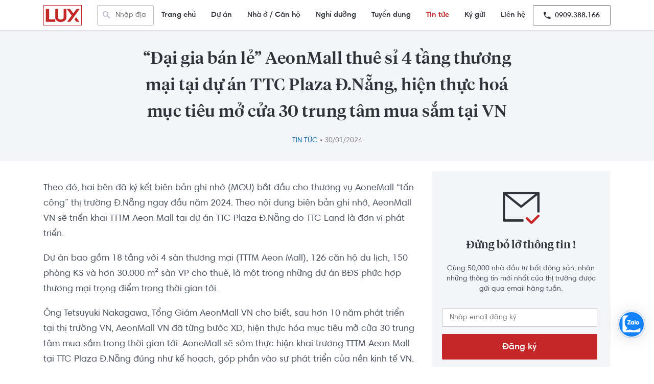

--- FILE ---
content_type: text/html; charset=UTF-8
request_url: https://luxrealty.vn/dai-gia-ban-le-aeonmall-thue-si-4-tang-thuong-mai-tai-du-an-ttc-plaza-d-nang-hien-thuc-hoa-muc-tieu-mo-cua-30-trung-tam-mua-sam-tai-vn
body_size: 14786
content:
<!DOCTYPE html>
<html lang="vi">

<head>
    <meta charset="UTF-8">
    <meta name="viewport" content="width=device-width, initial-scale=1, shrink-to-fit=no">
    <meta name="mobile-web-app-capable" content="yes">
    <meta name="apple-mobile-web-app-capable" content="yes">
    <meta name="apple-mobile-web-app-title" content="LuxRealty.vn - Bất động sản cao cấp">
    <link rel="profile" href="http://gmpg.org/xfn/11">
    <link rel="pingback" href="https://luxrealty.vn/xmlrpc.php">
    <meta name='robots' content='index, follow, max-image-preview:large, max-snippet:-1, max-video-preview:-1' />

	<!-- This site is optimized with the Yoast SEO plugin v17.0 - https://yoast.com/wordpress/plugins/seo/ -->
	<title>&quot;Đại gia bán lẻ” AeonMall thuê sỉ 4 tầng thương mại tại dự án TTC Plaza Đ.Nẵng, hiện thực hoá mục tiêu mở cửa 30 trung tâm mua sắm tại VN &ndash; LuxRealty.vn</title>
	<link rel="canonical" href="https://luxrealty.vn/dai-gia-ban-le-aeonmall-thue-si-4-tang-thuong-mai-tai-du-an-ttc-plaza-d-nang-hien-thuc-hoa-muc-tieu-mo-cua-30-trung-tam-mua-sam-tai-vn" />
	<meta property="og:locale" content="vi_VN" />
	<meta property="og:type" content="article" />
	<meta property="og:title" content="&quot;Đại gia bán lẻ” AeonMall thuê sỉ 4 tầng thương mại tại dự án TTC Plaza Đ.Nẵng, hiện thực hoá mục tiêu mở cửa 30 trung tâm mua sắm tại VN &ndash; LuxRealty.vn" />
	<meta property="og:description" content="Theo đó, hai bên đã ký kết biên bản ghi nhớ (MOU) bắt đầu cho thương vụ AoneMall “tấn công”" />
	<meta property="og:url" content="https://luxrealty.vn/dai-gia-ban-le-aeonmall-thue-si-4-tang-thuong-mai-tai-du-an-ttc-plaza-d-nang-hien-thuc-hoa-muc-tieu-mo-cua-30-trung-tam-mua-sam-tai-vn" />
	<meta property="og:site_name" content="LuxRealty.vn" />
	<meta property="article:published_time" content="2024-01-30T15:24:26+00:00" />
	<meta name="twitter:card" content="summary_large_image" />
	<meta name="twitter:label1" content="Written by" />
	<meta name="twitter:data1" content="www.LuxRealty.vn" />
	<meta name="twitter:label2" content="Est. reading time" />
	<meta name="twitter:data2" content="4 minutes" />
	<script type="application/ld+json" class="yoast-schema-graph">{"@context":"https://schema.org","@graph":[{"@type":"Organization","@id":"https://luxrealty.vn/#organization","name":"Lux Realty","url":"https://luxrealty.vn/","sameAs":[],"logo":{"@type":"ImageObject","@id":"https://luxrealty.vn/#logo","inLanguage":"vi","url":"https://luxrealty.vn/wp-content/uploads/2019/05/LuxRealty_Logo-1.png","contentUrl":"https://luxrealty.vn/wp-content/uploads/2019/05/LuxRealty_Logo-1.png","width":600,"height":595,"caption":"Lux Realty"},"image":{"@id":"https://luxrealty.vn/#logo"}},{"@type":"WebSite","@id":"https://luxrealty.vn/#website","url":"https://luxrealty.vn/","name":"LuxRealty.vn","description":"B\u1ea5t \u0111\u1ed9ng s\u1ea3n cao c\u1ea5p","publisher":{"@id":"https://luxrealty.vn/#organization"},"potentialAction":[{"@type":"SearchAction","target":{"@type":"EntryPoint","urlTemplate":"https://luxrealty.vn/?s={search_term_string}"},"query-input":"required name=search_term_string"}],"inLanguage":"vi"},{"@type":"WebPage","@id":"https://luxrealty.vn/dai-gia-ban-le-aeonmall-thue-si-4-tang-thuong-mai-tai-du-an-ttc-plaza-d-nang-hien-thuc-hoa-muc-tieu-mo-cua-30-trung-tam-mua-sam-tai-vn#webpage","url":"https://luxrealty.vn/dai-gia-ban-le-aeonmall-thue-si-4-tang-thuong-mai-tai-du-an-ttc-plaza-d-nang-hien-thuc-hoa-muc-tieu-mo-cua-30-trung-tam-mua-sam-tai-vn","name":"\"\u0110\u1ea1i gia b\u00e1n l\u1ebb\u201d AeonMall thu\u00ea s\u1ec9 4 t\u1ea7ng th\u01b0\u01a1ng m\u1ea1i t\u1ea1i d\u1ef1 \u00e1n TTC Plaza \u0110.N\u1eb5ng, hi\u1ec7n th\u1ef1c ho\u00e1 m\u1ee5c ti\u00eau m\u1edf c\u1eeda 30 trung t\u00e2m mua s\u1eafm t\u1ea1i VN &ndash; LuxRealty.vn","isPartOf":{"@id":"https://luxrealty.vn/#website"},"datePublished":"2024-01-30T15:24:26+00:00","dateModified":"2024-01-30T15:24:26+00:00","breadcrumb":{"@id":"https://luxrealty.vn/dai-gia-ban-le-aeonmall-thue-si-4-tang-thuong-mai-tai-du-an-ttc-plaza-d-nang-hien-thuc-hoa-muc-tieu-mo-cua-30-trung-tam-mua-sam-tai-vn#breadcrumb"},"inLanguage":"vi","potentialAction":[{"@type":"ReadAction","target":["https://luxrealty.vn/dai-gia-ban-le-aeonmall-thue-si-4-tang-thuong-mai-tai-du-an-ttc-plaza-d-nang-hien-thuc-hoa-muc-tieu-mo-cua-30-trung-tam-mua-sam-tai-vn"]}]},{"@type":"BreadcrumbList","@id":"https://luxrealty.vn/dai-gia-ban-le-aeonmall-thue-si-4-tang-thuong-mai-tai-du-an-ttc-plaza-d-nang-hien-thuc-hoa-muc-tieu-mo-cua-30-trung-tam-mua-sam-tai-vn#breadcrumb","itemListElement":[{"@type":"ListItem","position":1,"name":"Home","item":"https://luxrealty.vn/"},{"@type":"ListItem","position":2,"name":"&#8220;\u0110\u1ea1i gia b\u00e1n l\u1ebb\u201d AeonMall thu\u00ea s\u1ec9 4 t\u1ea7ng th\u01b0\u01a1ng m\u1ea1i t\u1ea1i d\u1ef1 \u00e1n TTC Plaza \u0110.N\u1eb5ng, hi\u1ec7n th\u1ef1c ho\u00e1 m\u1ee5c ti\u00eau m\u1edf c\u1eeda 30 trung t\u00e2m mua s\u1eafm t\u1ea1i VN"}]},{"@type":"Article","@id":"https://luxrealty.vn/dai-gia-ban-le-aeonmall-thue-si-4-tang-thuong-mai-tai-du-an-ttc-plaza-d-nang-hien-thuc-hoa-muc-tieu-mo-cua-30-trung-tam-mua-sam-tai-vn#article","isPartOf":{"@id":"https://luxrealty.vn/dai-gia-ban-le-aeonmall-thue-si-4-tang-thuong-mai-tai-du-an-ttc-plaza-d-nang-hien-thuc-hoa-muc-tieu-mo-cua-30-trung-tam-mua-sam-tai-vn#webpage"},"author":{"@id":"https://luxrealty.vn/#/schema/person/4f949b833ea2fd5338db08ece35a4fb9"},"headline":"&#8220;\u0110\u1ea1i gia b\u00e1n l\u1ebb\u201d AeonMall thu\u00ea s\u1ec9 4 t\u1ea7ng th\u01b0\u01a1ng m\u1ea1i t\u1ea1i d\u1ef1 \u00e1n TTC Plaza \u0110.N\u1eb5ng, hi\u1ec7n th\u1ef1c ho\u00e1 m\u1ee5c ti\u00eau m\u1edf c\u1eeda 30 trung t\u00e2m mua s\u1eafm t\u1ea1i VN","datePublished":"2024-01-30T15:24:26+00:00","dateModified":"2024-01-30T15:24:26+00:00","mainEntityOfPage":{"@id":"https://luxrealty.vn/dai-gia-ban-le-aeonmall-thue-si-4-tang-thuong-mai-tai-du-an-ttc-plaza-d-nang-hien-thuc-hoa-muc-tieu-mo-cua-30-trung-tam-mua-sam-tai-vn#webpage"},"wordCount":760,"commentCount":0,"publisher":{"@id":"https://luxrealty.vn/#organization"},"articleSection":["Tin t\u1ee9c"],"inLanguage":"vi","potentialAction":[{"@type":"CommentAction","name":"Comment","target":["https://luxrealty.vn/dai-gia-ban-le-aeonmall-thue-si-4-tang-thuong-mai-tai-du-an-ttc-plaza-d-nang-hien-thuc-hoa-muc-tieu-mo-cua-30-trung-tam-mua-sam-tai-vn#respond"]}]},{"@type":"Person","@id":"https://luxrealty.vn/#/schema/person/4f949b833ea2fd5338db08ece35a4fb9","name":"www.LuxRealty.vn","image":{"@type":"ImageObject","@id":"https://luxrealty.vn/#personlogo","inLanguage":"vi","url":"https://secure.gravatar.com/avatar/4f65efa918e6082060b3c70bfd5b8320?s=96&d=mm&r=g","contentUrl":"https://secure.gravatar.com/avatar/4f65efa918e6082060b3c70bfd5b8320?s=96&d=mm&r=g","caption":"www.LuxRealty.vn"},"sameAs":["https://luxrealty.vn/"],"url":"https://luxrealty.vn/author/dmin"}]}</script>
	<!-- / Yoast SEO plugin. -->


<link rel='dns-prefetch' href='//s.w.org' />
<link rel="alternate" type="application/rss+xml" title="Dòng thông tin LuxRealty.vn &raquo;" href="https://luxrealty.vn/feed" />
<link rel="alternate" type="application/rss+xml" title="Dòng phản hồi LuxRealty.vn &raquo;" href="https://luxrealty.vn/comments/feed" />
<link rel="alternate" type="application/rss+xml" title="LuxRealty.vn &raquo; &#8220;Đại gia bán lẻ” AeonMall thuê sỉ 4 tầng thương mại tại dự án TTC Plaza Đ.Nẵng, hiện thực hoá mục tiêu mở cửa 30 trung tâm mua sắm tại VN Dòng phản hồi" href="https://luxrealty.vn/dai-gia-ban-le-aeonmall-thue-si-4-tang-thuong-mai-tai-du-an-ttc-plaza-d-nang-hien-thuc-hoa-muc-tieu-mo-cua-30-trung-tam-mua-sam-tai-vn/feed" />
<link rel='stylesheet' id='wp-block-library-css'  href='https://luxrealty.vn/wp-includes/css/dist/block-library/style.min.css?ver=5.7.2' type='text/css' media='all' />
<link rel='stylesheet' id='rs-plugin-settings-css'  href='https://luxrealty.vn/wp-content/plugins/revslider/public/assets/css/settings.css?ver=5.4.7.3' type='text/css' media='all' />
<style id='rs-plugin-settings-inline-css' type='text/css'>
#rs-demo-id {}
</style>
<link rel='stylesheet' id='wp_automatic_gallery_style-css'  href='https://luxrealty.vn/wp-content/plugins/wp-automatic/css/wp-automatic.css?ver=1.0.0' type='text/css' media='all' />
<link rel='stylesheet' id='understrap-styles-css'  href='https://luxrealty.vn/wp-content/themes/understrap/css/theme.min.css?ver=0.8.7.1629446399' type='text/css' media='all' />
<link rel='stylesheet' id='flexslider-css-css'  href='https://luxrealty.vn/wp-content/themes/understrap/css/babe/flexslider.css?ver=0.8.7.1629446399' type='text/css' media='all' />
<link rel='stylesheet' id='owlcarousel-css-css'  href='https://luxrealty.vn/wp-content/themes/understrap/css/babe/owl.carousel.css?ver=0.8.7.1629446399' type='text/css' media='all' />
<link rel='stylesheet' id='style-lightgallery-css'  href='https://luxrealty.vn/wp-content/themes/understrap/light-gallery/lightgallery.css?ver=0.8.7.1629446399' type='text/css' media='all' />
<link rel='stylesheet' id='cuktom-css-css'  href='https://luxrealty.vn/wp-content/themes/understrap/css/babe/cuktom.css?ver=0.8.7.1629446399' type='text/css' media='all' />
<link rel='stylesheet' id='mobile-css-css'  href='https://luxrealty.vn/wp-content/themes/understrap/css/babe/reponsive-mobile.css?ver=0.8.7.1629446399' type='text/css' media='all' />
<!--[if lt IE 9]>
<link rel='stylesheet' id='vc_lte_ie9-css'  href='https://luxrealty.vn/wp-content/plugins/js_composer/assets/css/vc_lte_ie9.min.css?ver=6.0.5' type='text/css' media='screen' />
<![endif]-->
<link rel='stylesheet' id='shmac-dynamic-css-css'  href='https://luxrealty.vn/wp-admin/admin-ajax.php?action=shmac_dynamic_css&#038;ver=1.2' type='text/css' media='all' />
<script type='text/javascript' src='https://luxrealty.vn/wp-includes/js/jquery/jquery.min.js?ver=3.5.1' id='jquery-core-js'></script>
<script type='text/javascript' src='https://luxrealty.vn/wp-includes/js/jquery/jquery-migrate.min.js?ver=3.3.2' id='jquery-migrate-js'></script>
<script type='text/javascript' src='https://luxrealty.vn/wp-content/plugins/revslider/public/assets/js/jquery.themepunch.tools.min.js?ver=5.4.7.3' id='tp-tools-js'></script>
<script type='text/javascript' src='https://luxrealty.vn/wp-content/plugins/revslider/public/assets/js/jquery.themepunch.revolution.min.js?ver=5.4.7.3' id='revmin-js'></script>
<script type='text/javascript' src='https://luxrealty.vn/wp-content/plugins/wp-automatic/js/main-front.js?ver=5.7.2' id='wp_automatic_gallery-js'></script>
<link rel="https://api.w.org/" href="https://luxrealty.vn/wp-json/" /><link rel="alternate" type="application/json" href="https://luxrealty.vn/wp-json/wp/v2/posts/5783" /><link rel="EditURI" type="application/rsd+xml" title="RSD" href="https://luxrealty.vn/xmlrpc.php?rsd" />
<link rel="wlwmanifest" type="application/wlwmanifest+xml" href="https://luxrealty.vn/wp-includes/wlwmanifest.xml" /> 
<meta name="generator" content="WordPress 5.7.2" />
<link rel='shortlink' href='https://luxrealty.vn/?p=5783' />
<meta name="framework" content="Redux 4.1.29" />			<meta property="fb:pages" content="632835313506252" />
			<!-- Google Tag Manager -->
<script>(function(w,d,s,l,i){w[l]=w[l]||[];w[l].push({'gtm.start':
new Date().getTime(),event:'gtm.js'});var f=d.getElementsByTagName(s)[0],
j=d.createElement(s),dl=l!='dataLayer'?'&l='+l:'';j.async=true;j.src=
'https://www.googletagmanager.com/gtm.js?id='+i+dl;f.parentNode.insertBefore(j,f);
})(window,document,'script','dataLayer','GTM-ML3JBPQ');</script>
<!-- End Google Tag Manager --><style type="text/css">.recentcomments a{display:inline !important;padding:0 !important;margin:0 !important;}</style><meta name="generator" content="Powered by WPBakery Page Builder - drag and drop page builder for WordPress."/>
<meta name="generator" content="Powered by Slider Revolution 5.4.7.3 - responsive, Mobile-Friendly Slider Plugin for WordPress with comfortable drag and drop interface." />
<link rel="icon" href="https://luxrealty.vn/wp-content/uploads/2019/05/LuxRealty_logo_red-150x150.png" sizes="32x32" />
<link rel="icon" href="https://luxrealty.vn/wp-content/uploads/2019/05/LuxRealty_logo_red.png" sizes="192x192" />
<link rel="apple-touch-icon" href="https://luxrealty.vn/wp-content/uploads/2019/05/LuxRealty_logo_red.png" />
<meta name="msapplication-TileImage" content="https://luxrealty.vn/wp-content/uploads/2019/05/LuxRealty_logo_red.png" />
<script type="text/javascript">function setREVStartSize(e){									
						try{ e.c=jQuery(e.c);var i=jQuery(window).width(),t=9999,r=0,n=0,l=0,f=0,s=0,h=0;
							if(e.responsiveLevels&&(jQuery.each(e.responsiveLevels,function(e,f){f>i&&(t=r=f,l=e),i>f&&f>r&&(r=f,n=e)}),t>r&&(l=n)),f=e.gridheight[l]||e.gridheight[0]||e.gridheight,s=e.gridwidth[l]||e.gridwidth[0]||e.gridwidth,h=i/s,h=h>1?1:h,f=Math.round(h*f),"fullscreen"==e.sliderLayout){var u=(e.c.width(),jQuery(window).height());if(void 0!=e.fullScreenOffsetContainer){var c=e.fullScreenOffsetContainer.split(",");if (c) jQuery.each(c,function(e,i){u=jQuery(i).length>0?u-jQuery(i).outerHeight(!0):u}),e.fullScreenOffset.split("%").length>1&&void 0!=e.fullScreenOffset&&e.fullScreenOffset.length>0?u-=jQuery(window).height()*parseInt(e.fullScreenOffset,0)/100:void 0!=e.fullScreenOffset&&e.fullScreenOffset.length>0&&(u-=parseInt(e.fullScreenOffset,0))}f=u}else void 0!=e.minHeight&&f<e.minHeight&&(f=e.minHeight);e.c.closest(".rev_slider_wrapper").css({height:f})					
						}catch(d){console.log("Failure at Presize of Slider:"+d)}						
					};</script>
<noscript><style> .wpb_animate_when_almost_visible { opacity: 1; }</style></noscript></head>


<body class="post-template-default single single-post postid-5783 single-format-standard wp-custom-logo group-blog wpb-js-composer js-comp-ver-6.0.5 vc_responsive">
    <script src="https://maps.googleapis.com/maps/api/js?key=AIzaSyCJ-80rtZ_3IqgB9_Q7OwK_20qPf3NlArs"></script>
    <div class="hfeed site" id="page">

        <!-- ******************* The Navbar Area ******************* -->
        <div id="wrapper-navbar" itemscope itemtype="http://schema.org/WebSite">


            <a class="skip-link sr-only sr-only-focusable" href="#content">Skip to content</a>

            <nav class="navbar navbar-expand-lg navbar-dark bg-primary">

                <div class="container expanded">

                    <!-- Your site title as branding in the menu -->
                    <a href="https://luxrealty.vn/" class="navbar-brand custom-logo-link" rel="home"><img width="474" height="259" src="https://luxrealty.vn/wp-content/uploads/2019/05/LuxRealty_logo_red.png" class="img-fluid" alt="LuxRealty.vn" srcset="https://luxrealty.vn/wp-content/uploads/2019/05/LuxRealty_logo_red.png 474w, https://luxrealty.vn/wp-content/uploads/2019/05/LuxRealty_logo_red-300x164.png 300w" sizes="(max-width: 474px) 100vw, 474px" /></a>                    <!-- end custom logo -->

                    <button class="navbar-toggler" type="button" data-toggle="collapse" data-target="#navbarNavDropdown" aria-controls="navbarNavDropdown" aria-expanded="false" aria-label="Toggle navigation">
                        <i class="fa fa-bars"></i>
                    </button>

                    <div class="top-search">
                        <a href="#"></a>
                        <form>
                            <div class="search-type">
                                                                <span data-url="https://luxrealty.vn/loai-du-an/nha-o-can-ho" data-term-id="8">Nhà ở / Căn hộ</span>
                                <ul class="hide">
                                                                        <li class="d-none" data-url="https://luxrealty.vn/loai-du-an/nha-o-can-ho">Nhà ở / Căn hộ</a></li><li class="" data-url="https://luxrealty.vn/loai-du-an/nghi-duong">Nghỉ dưỡng</a></li><li class="" data-url="https://luxrealty.vn/loai-du-an/du-an">Dự án</a></li>                                </ul>
                            </div>
                            <i class="zmdi zmdi-search"></i>
                            <div class="search-type-mobile">
                                Thuê •
                            </div>
                            <input placeholder="Nhập địa điểm, khu dân cư" type="search" autocomplete="off" spellcheck="false" dir="auto">
                            <ul class="recent-search hide"></ul>
                            <p id="ajaxurl" hidden>https://luxrealty.vn/wp-admin/admin-ajax.php</p>
                            <p id="security" hidden>86f0425fa4</p>
                        </form>
                    </div>

                    <!-- The WordPress Menu goes here -->
                    <div id="navbarNavDropdown" class="collapse navbar-collapse top-menu"><ul id="main-menu" class="navbar-nav ml-auto"><li itemscope="itemscope" itemtype="https://www.schema.org/SiteNavigationElement" id="menu-item-666" class="menu-item menu-item-type-custom menu-item-object-custom menu-item-home menu-item-666 nav-item"><a title="Trang chủ" href="https://luxrealty.vn/" class="nav-link">Trang chủ</a></li>
<li itemscope="itemscope" itemtype="https://www.schema.org/SiteNavigationElement" id="menu-item-368" class="menu-item menu-item-type-taxonomy menu-item-object-project_type menu-item-368 nav-item"><a title="Dự án" href="https://luxrealty.vn/loai-du-an/du-an" class="nav-link">Dự án</a></li>
<li itemscope="itemscope" itemtype="https://www.schema.org/SiteNavigationElement" id="menu-item-369" class="menu-item menu-item-type-taxonomy menu-item-object-project_type menu-item-369 nav-item"><a title="Nhà ở / Căn hộ" href="https://luxrealty.vn/loai-du-an/nha-o-can-ho" class="nav-link">Nhà ở / Căn hộ</a></li>
<li itemscope="itemscope" itemtype="https://www.schema.org/SiteNavigationElement" id="menu-item-2675" class="menu-item menu-item-type-custom menu-item-object-custom menu-item-2675 nav-item"><a title="Nghỉ dưỡng" href="https://luxrealty.vn/loai-du-an/nghi-duong" class="nav-link">Nghỉ dưỡng</a></li>
<li itemscope="itemscope" itemtype="https://www.schema.org/SiteNavigationElement" id="menu-item-588" class="menu-item menu-item-type-post_type menu-item-object-page menu-item-588 nav-item"><a title="Tuyển dụng" href="https://luxrealty.vn/tuyen-dung" class="nav-link">Tuyển dụng</a></li>
<li itemscope="itemscope" itemtype="https://www.schema.org/SiteNavigationElement" id="menu-item-684" class="menu-item menu-item-type-taxonomy menu-item-object-category current-post-ancestor current-menu-parent current-post-parent active menu-item-684 nav-item"><a title="Tin tức" href="https://luxrealty.vn/tin-tuc" class="nav-link">Tin tức</a></li>
<li itemscope="itemscope" itemtype="https://www.schema.org/SiteNavigationElement" id="menu-item-1829" class="kygui menu-item menu-item-type-custom menu-item-object-custom menu-item-1829 nav-item"><a title="Ký gửi" href="#" class="nav-link">Ký gửi</a></li>
<li itemscope="itemscope" itemtype="https://www.schema.org/SiteNavigationElement" id="menu-item-218" class="menu-item menu-item-type-post_type menu-item-object-page menu-item-218 nav-item"><a title="Liên hệ" href="https://luxrealty.vn/lien-he" class="nav-link">Liên hệ</a></li>
<li itemscope="itemscope" itemtype="https://www.schema.org/SiteNavigationElement" id="menu-item-373" class="menu-item menu-item-type-custom menu-item-object-custom menu-item-373 nav-item"><a title="  0909.388.166" href="tel:0909388166" class="nav-link"><i class="zmdi zmdi-phone"></i>  0909.388.166</a></li>
</ul></div>                                    </div><!-- .container -->
            
            </nav><!-- .site-navigation -->

        </div><!-- #wrapper-navbar end -->

        <!-- start form search -->
                <!-- end form search -->
<div class="wrapper" id="single-wrapper">

    <div class="span12 widget-span widget-type-cell rv-blog-banner-wrapper" style="background-color: #f3f5f8;" data-widget-type="cell" data-x="0" data-w="12">


        <div class="span12 widget-span widget-type-cell RV-tittle-wrapper">

            <div class="row-fluid-wrapper">

                <h1><span id="hs_cos_wrapper_name" class="hs_cos_wrapper hs_cos_wrapper_meta_field hs_cos_wrapper_type_text">&#8220;Đại gia bán lẻ” AeonMall thuê sỉ 4 tầng thương mại tại dự án TTC Plaza Đ.Nẵng, hiện thực hoá mục tiêu mở cửa 30 trung tâm mua sắm tại VN</span></h1>
                <p class="type-post" id="hubspot-topic_data">
                    <a class="topic-link-top" href="/tin-tuc">Tin tức</a> • <span class="custom-date-related">
                                                30/01/2024                                            </span>
                                    </p>

            </div><!--end row-wrapper -->

        </div><!--end widget-span -->

    </div>

    <div class="container" id="content" tabindex="-1">
        
            <div class="row">
                <div class="col-md-12">
                    <div class="post-heading">
                        <div class="post-heading-left">
                            <div class="avatar-agent">               
                                <a href="#">
                                    <img src="https://luxrealty.vn/wp-content/themes/understrap/img/default-80.png">
                                </a>                              
                            </div> 
                            <div class="name">
                                <a href="#">www.LuxRealty.vn</a>
                            </div>
                        </div> 
                        <div class="post-heading-right">
                            <div class="date-type">
                                <p class="date-post">30/01/2024</p>
                            </div>
                        </div>
                    </div>
                </div>
            </div>

            <div class="row">   

                <div class="col-md-8">
                    <main class="site-main" id="main">

                        <div class="hs-featured-image-wrapper"><img src="" alt="&#8220;Đại gia bán lẻ” AeonMall thuê sỉ 4 tầng thương mại tại dự án TTC Plaza Đ.Nẵng, hiện thực hoá mục tiêu mở cửa 30 trung tâm mua sắm tại VN"></div>


                        <div class="post-body">
                            <span id="hs_cos_wrapper_post_body" class="hs_cos_wrapper hs_cos_wrapper_meta_field hs_cos_wrapper_type_rich_text" style="" data-hs-cos-general-type="meta_field" data-hs-cos-type="rich_text">

                                <div data-role="content"><figcaption> </figcaption><p class="align-justify">  Theo đó, hai bên đã ký kết biên bản ghi nhớ (MOU) bắt đầu cho thương vụ AoneMall “tấn công” thị trường Đ.Nẵng ngay đầu năm 2024. Theo nội dung biên bản ghi nhớ, AeonMall VN sẽ triển khai TTTM Aeon Mall tại dự án TTC Plaza Đ.Nẵng do TTC Land là đơn vị phát triển. </p>
<p class="align-justify">  Dự án bao gồm 18 tầng với 4 sàn thương mại (TTTM Aeon Mall), 126 căn hộ du lịch, 150 phòng KS và hơn 30.000 m² sàn VP cho thuê, là một trong những dự án BĐS phức hợp thương mại trọng điểm trong thời gian tới. </p>
<p class="align-justify">  Ông Tetsuyuki Nakagawa, Tổng Giám AeonMall VN cho biết, sau hơn 10 năm phát triển tại thị trường VN, AeonMall VN đã từng bước XD, hiện thực hóa mục tiêu mở cửa 30 trung tâm mua sắm trong thời gian tới. AoneMall sẽ sớm thực hiện khai trương TTTM Aeon Mall tại TTC Plaza Đ.Nẵng đúng như kế hoạch, góp phần vào sự phát triển của nền kinh tế VN. </p>
<p class="align-justify">  Trước đó, tại Diễn đàn đầu tư Đ.Nẵng 2022, đại gia bán lẻ này từng khẳng định Đ.Nẵng chính là TP quan trọng trong việc hình thành các chuỗi Trung tâm Thương mại Aone Mall.</p>
<p class="align-justify">Ông Đặng Văn Thành, Chủ tịch Tập đoàn TTC đánh giá cao về tầm nhìn, chiến lược dài hạn của Tập đoàn bán lẻ lớn nhất N.Bản AEON khi xác định VN là thị trường trọng điểm thứ hai, chỉ sau nước sở tại là N.Bản, để đẩy mạnh các hoạt động đầu tư và mở rộng KD. Hiện nay, Aeon Mall là thương hiệu TTTM lớn, uy tín, thu hút rất thành công khách hàng tại VN.</p>
<p class="align-justify">Liên quan dự án TTC Plaza Đ.Nẵng TTC Land cũng đã triển khai các sự kiện như: Hợp tác tài trợ vốn cho dự án với Ngân hàng BIDV chi nhánh Mỹ Đình; Hợp tác thi công XD dự án với tổng thầu Coteccons. Mới đây nhất, đơn vị này và nhà thầu Cotecconscũng  đã chính thức tổ chức lễ khởi công XD dự án TTC Plaza Đ.Nẵng. Theo đại diện đơn vị này, doanh nghiệp sẽ khẩn trương để bàn giao mặt bằng đúng tiến độ cho AeonMall VN.</p>
<p class="align-justify">Được biết, trong chiến lược phát triển giai đoạn 5 năm 2021 &#8211; 2025, TTC Land chú trọng tối ưu hóa nguồn thu từ hoạt động cho thuê sàn và DV quản lý. Trong danh mục dự án tiềm năng sắp tới của TTC Land, TTC Plaza Đ.Nẵng nổi bật với tỷ trọng nguồn thu từ hoạt động cho thuê. Dự kiến dự án sẽ hoàn thành và đưa vào vận hành vào giai đoạn cuối năm 2025. Việc hợp tác này sẽ mang đến nhiều cơ hội cho hai doanh nghiệp, cung cấp SP, DV tốt cho cộng đồng địa phương, đồng thời góp phần thúc đẩy sự tăng trưởng và phát triển bền vững cho thị trường bán lẻ Đ.Nẵng.</p>
</p></div>
<p></p>
<p style="text-align: right;"><em><a href="https://cafef.vn/dai-gia-ban-le-aeonmall-thue-si-4-tang-thuong-mai-tai-du-an-ttc-plaza-da-nang-hien-thuc-hoa-muc-tieu-mo-cua-30-trung-tam-mua-sam-tai-viet-nam-188240130152122708.chn" rel="nofollow noopener" target="_blank">CafeF </a></em></p>
                               

                                <p style="text-align: right;">
                                    <strong>www.LuxRealty.vn</strong>
                                    <span></span>
                                </p>                                
                            </span>
                        </div>
                        


                        

                                                <div class="tags-group">
                                                    </div>



                    
                </main><!-- #main -->
            </div>

            <div class="col-md-4 widget-type-cell blog-sidebar ">

                <div class="row-fluid-wrapper form-wrapper sub-mail-siderbar">                    
                    <div class="row-fluid-wrapper">                        
                        <span id="text-mail" class="hs_cos_wrapper hs_cos_wrapper_widget hs_cos_wrapper_type_rich_text">
                            <p class="img">
                                <img src="https://luxrealty.vn/wp-content/themes/understrap/img/group23.png" alt="" title="group23.svg" width="72" height="63">
                            </p>
                            <p class="heading">Đừng bỏ lỡ thông tin !</p>
                            <p class="sub">Cùng 50,000 nhà đầu tư bất động sản, nhận những thông tin mới nhất của thị trường được gửi qua email hàng tuần.</p>
                        </span>                                
                    </div><!--end row-wrapper -->

                    <div class="row-fluid-wrapper row-depth-2 row-number-2">                        
                        <span id="email-reg" class="hs_cos_wrapper hs_cos_wrapper_widget hs_cos_wrapper_type_blog_subscribe">                            
                            <div id="form-email-reg">
                                
                <div class='gf_browser_chrome gform_wrapper' id='gform_wrapper_1' ><form method='post' enctype='multipart/form-data'  id='gform_1'  action='/dai-gia-ban-le-aeonmall-thue-si-4-tang-thuong-mai-tai-du-an-ttc-plaza-d-nang-hien-thuc-hoa-muc-tieu-mo-cua-30-trung-tam-mua-sam-tai-vn'> 
 <input type='hidden' class='gforms-pum' value='{"closepopup":false,"closedelay":0,"openpopup":false,"openpopup_id":0}' />
                        <div class='gform_body'><ul id='gform_fields_1' class='gform_fields top_label form_sublabel_below description_below'><li id='field_1_1' class='gfield gfield_contains_required field_sublabel_below field_description_below' ><label class='gfield_label' for='input_1_1' ><span class='gfield_required'>*</span></label><div class='ginput_container'>
                            <input name='input_1' id='input_1_1' type='text' value='' class='large' tabindex='1'   placeholder='Nhập email đăng ký'/>
                        </div></li><li id='field_1_2' class='gfield field_sublabel_below field_description_below' ><label class='gfield_label' for='input_1_2' >Captcha</label><script type='text/javascript'> var RecaptchaOptions = {theme : 'red'}; if(parseInt('2') > 0) {RecaptchaOptions.tabindex = 2;}</script><div class='ginput_container' id='input_1_2'><script type="text/javascript" src="https://www.google.com/recaptcha/api/challenge?k=6LcMOr8dAAAAAOL3voP1Gl93fVErXpnE4Hb1HG9V&hl=en"></script>

	<noscript>
  		<iframe src="https://www.google.com/recaptcha/api/noscript?k=6LcMOr8dAAAAAOL3voP1Gl93fVErXpnE4Hb1HG9V" height="300" width="500" frameborder="0"></iframe><br/>
  		<textarea name="recaptcha_challenge_field" rows="3" cols="40"></textarea>
  		<input type="hidden" name="recaptcha_response_field" value="manual_challenge"/>
	</noscript></div></li>
                            </ul></div>
        <div class='gform_footer top_label'> <input type='submit' id='gform_submit_button_1' class='gform_button button' value='Đăng ký' tabindex='3' onclick='if(window["gf_submitting_1"]){return false;}  window["gf_submitting_1"]=true;  ' /> 
            <input type='hidden' class='gform_hidden' name='is_submit_1' value='1' />
            <input type='hidden' class='gform_hidden' name='gform_submit' value='1' />
            
            <input type='hidden' class='gform_hidden' name='gform_unique_id' value='' />
            <input type='hidden' class='gform_hidden' name='state_1' value='WyJbXSIsIjY1MzAxNjhhNjc3MWI1ZTA1NjE2NzNlYzM1ZmE1MDE3Il0=' />
            <input type='hidden' class='gform_hidden' name='gform_target_page_number_1' id='gform_target_page_number_1' value='0' />
            <input type='hidden' class='gform_hidden' name='gform_source_page_number_1' id='gform_source_page_number_1' value='1' />
            <input type='hidden' name='gform_field_values' value='' />
            
        </div>
                        <p style="display: none !important;"><label>&#916;<textarea name="ak_hp_textarea" cols="45" rows="8" maxlength="100"></textarea></label><input type="hidden" id="ak_js" name="ak_js" value="105"/><script>document.getElementById( "ak_js" ).setAttribute( "value", ( new Date() ).getTime() );</script></p></form>
                        </div><script type='text/javascript'> jQuery(document).bind('gform_post_render', function(event, formId, currentPage){if(formId == 1) {if(typeof Placeholders != 'undefined'){
                        Placeholders.enable();
                    }} } );jQuery(document).bind('gform_post_conditional_logic', function(event, formId, fields, isInit){} );</script><script type='text/javascript'> jQuery(document).ready(function(){jQuery(document).trigger('gform_post_render', [1, 1]) } ); </script> 
                            </div>
                        </span>                                
                    </div><!--end row-wrapper -->
                </div><!--end row-wrapper -->

                <div class="row-fluid-wrapper blog-featured-sidebar">
                    <div class="row-fluid ">
                        <h3 class="blog-list-recent-heading">Bài viết nổi bật</h3>

                        <div class="blog-list-recent-post-wrapper">

                                

                                <div class="blog-list-recent-post-list-item">
                                    <div class="custom-rec-image">
                                        <a href="https://luxrealty.vn/mot-cong-trinh-cao-nhat-tg-dang-dan-thanh-hinh-tai-vn"><img src="https://luxrealty.vn/wp-content/uploads/2026/01/Mot-cong-trinh-cao-nhat-the-gioi-dang-dan-thanh.png" alt="Một công trình cao nhất TG đang dần thành hình tại VN" title="Một công trình cao nhất TG đang dần thành hình tại VN"></a>
                                    </div>
                                    <div class="custom-rec-content">
                                        <a href="https://luxrealty.vn/mot-cong-trinh-cao-nhat-tg-dang-dan-thanh-hinh-tai-vn">Một công trình cao nhất TG đang dần thành hình tại VN</a>
                                        <span class="custom-rec-date">
                                            20/01/2026                                        </span>
                                    </div>
                                </div>

                                    

                                <div class="blog-list-recent-post-list-item">
                                    <div class="custom-rec-image">
                                        <a href="https://luxrealty.vn/lanh-dao-tphcm-yeu-cau-xu-ly-truoc-tet"><img src="https://luxrealty.vn/wp-content/uploads/2026/01/Lanh-dao-TPHCM-yeu-cau-xu-ly-truoc-Tet.jpg" alt="Lãnh đạo TPHCM yêu cầu xử lý trước Tết" title="Lãnh đạo TPHCM yêu cầu xử lý trước Tết"></a>
                                    </div>
                                    <div class="custom-rec-content">
                                        <a href="https://luxrealty.vn/lanh-dao-tphcm-yeu-cau-xu-ly-truoc-tet">Lãnh đạo TPHCM yêu cầu xử lý trước Tết</a>
                                        <span class="custom-rec-date">
                                            19/01/2026                                        </span>
                                    </div>
                                </div>

                                    

                                <div class="blog-list-recent-post-list-item">
                                    <div class="custom-rec-image">
                                        <a href="https://luxrealty.vn/kiem-dinh-danh-gia-chat-luong-cac-chung-cu-cu"><img src="https://luxrealty.vn/wp-content/uploads/2026/01/Kiem-dinh-danh-gia-chat-luong-cac-chung-cu-cu.jpg" alt="Kiểm định, đánh giá chất lượng các chung cư cũ" title="Kiểm định, đánh giá chất lượng các chung cư cũ"></a>
                                    </div>
                                    <div class="custom-rec-content">
                                        <a href="https://luxrealty.vn/kiem-dinh-danh-gia-chat-luong-cac-chung-cu-cu">Kiểm định, đánh giá chất lượng các chung cư cũ</a>
                                        <span class="custom-rec-date">
                                            18/01/2026                                        </span>
                                    </div>
                                </div>

                                    

                                <div class="blog-list-recent-post-list-item">
                                    <div class="custom-rec-image">
                                        <a href="https://luxrealty.vn/nhieu-co-hoi-cho-gan-200-000-can-nha-o-xh"><img src="https://luxrealty.vn/wp-content/uploads/2026/01/Nhieu-co-hoi-cho-gan-200.000-can-nha-o-xa.jpg" alt="Nhiều cơ hội cho gần 200.000 căn nhà ở XH" title="Nhiều cơ hội cho gần 200.000 căn nhà ở XH"></a>
                                    </div>
                                    <div class="custom-rec-content">
                                        <a href="https://luxrealty.vn/nhieu-co-hoi-cho-gan-200-000-can-nha-o-xh">Nhiều cơ hội cho gần 200.000 căn nhà ở XH</a>
                                        <span class="custom-rec-date">
                                            17/01/2026                                        </span>
                                    </div>
                                </div>

                                     

                        </div>

                    </div><!--end row-->
                </div><!--end row-wrapper -->

            </div>

        </div><!-- .row -->
    </div><!-- Container end -->


    <div class="rv-relative-wrapper">
        <div class="container">

            <div class="span12 widget-span widget-type-cell mail-sub" style="" data-widget-type="cell" data-x="0" data-w="12">

                <div class="row-fluid-wrapper row-depth-1 row-number-7">
                    <div class="row-fluid ">
                        <div class="span12 widget-span widget-type-raw_html " style="" data-widget-type="raw_html" data-x="0" data-w="12">
                            <div class="cell-wrapper layout-widget-wrapper">
                                <span id="hs_cos_wrapper_module_1505895315769165" class="hs_cos_wrapper hs_cos_wrapper_widget hs_cos_wrapper_type_raw_html" style="" data-hs-cos-general-type="widget" data-hs-cos-type="raw_html"><div class="heading">
                                        <div class="img">
                                            <img src="https://luxrealty.vn/wp-content/themes/understrap/img/group23.png" title="">
                                        </div>
                                        <div class="tittle">
                                            <p>Đừng bỏ lỡ thông tin !</p>
                                            <p class="sub">Đăng ký cùng 50,000 nhà đầu tư bất động sản, nhận những thông tin mới nhất của thị trường được gửi hàng qua email hàng tuần.</p>
                                        </div>
                                    </div></span>
                            </div><!--end layout-widget-wrapper -->
                        </div><!--end widget-span -->
                    </div><!--end row-->
                </div><!--end row-wrapper -->

                <div class="row-fluid-wrapper row-depth-1 row-number-8">
                    <div class="row-fluid ">
                        <div class="span12 widget-span widget-type-blog_subscribe " style="" data-widget-type="blog_subscribe" data-x="0" data-w="12">
                            <span id="email-reg-single" class="hs_cos_wrapper hs_cos_wrapper_widget hs_cos_wrapper_type_blog_subscribe">                            
                                <div id="form-email-reg-single">
                                    
                <div class='gf_browser_chrome gform_wrapper' id='gform_wrapper_1' ><form method='post' enctype='multipart/form-data'  id='gform_1'  action='/dai-gia-ban-le-aeonmall-thue-si-4-tang-thuong-mai-tai-du-an-ttc-plaza-d-nang-hien-thuc-hoa-muc-tieu-mo-cua-30-trung-tam-mua-sam-tai-vn'> 
 <input type='hidden' class='gforms-pum' value='{"closepopup":false,"closedelay":0,"openpopup":false,"openpopup_id":0}' />
                        <div class='gform_body'><ul id='gform_fields_1' class='gform_fields top_label form_sublabel_below description_below'><li id='field_1_1' class='gfield gfield_contains_required field_sublabel_below field_description_below' ><label class='gfield_label' for='input_1_1' ><span class='gfield_required'>*</span></label><div class='ginput_container'>
                            <input name='input_1' id='input_1_1' type='text' value='' class='large' tabindex='1'   placeholder='Nhập email đăng ký'/>
                        </div></li><li id='field_1_2' class='gfield field_sublabel_below field_description_below' ><label class='gfield_label' for='input_1_2' >Captcha</label><script type='text/javascript'> var RecaptchaOptions = {theme : 'red'}; if(parseInt('2') > 0) {RecaptchaOptions.tabindex = 2;}</script><div class='ginput_container' id='input_1_2'><script type="text/javascript" src="https://www.google.com/recaptcha/api/challenge?k=6LcMOr8dAAAAAOL3voP1Gl93fVErXpnE4Hb1HG9V&hl=en"></script>

	<noscript>
  		<iframe src="https://www.google.com/recaptcha/api/noscript?k=6LcMOr8dAAAAAOL3voP1Gl93fVErXpnE4Hb1HG9V" height="300" width="500" frameborder="0"></iframe><br/>
  		<textarea name="recaptcha_challenge_field" rows="3" cols="40"></textarea>
  		<input type="hidden" name="recaptcha_response_field" value="manual_challenge"/>
	</noscript></div></li>
                            </ul></div>
        <div class='gform_footer top_label'> <input type='submit' id='gform_submit_button_1' class='gform_button button' value='Đăng ký' tabindex='3' onclick='if(window["gf_submitting_1"]){return false;}  window["gf_submitting_1"]=true;  ' /> 
            <input type='hidden' class='gform_hidden' name='is_submit_1' value='1' />
            <input type='hidden' class='gform_hidden' name='gform_submit' value='1' />
            
            <input type='hidden' class='gform_hidden' name='gform_unique_id' value='' />
            <input type='hidden' class='gform_hidden' name='state_1' value='WyJbXSIsIjY1MzAxNjhhNjc3MWI1ZTA1NjE2NzNlYzM1ZmE1MDE3Il0=' />
            <input type='hidden' class='gform_hidden' name='gform_target_page_number_1' id='gform_target_page_number_1' value='0' />
            <input type='hidden' class='gform_hidden' name='gform_source_page_number_1' id='gform_source_page_number_1' value='1' />
            <input type='hidden' name='gform_field_values' value='' />
            
        </div>
                        <p style="display: none !important;"><label>&#916;<textarea name="ak_hp_textarea" cols="45" rows="8" maxlength="100"></textarea></label><input type="hidden" id="ak_js" name="ak_js" value="240"/><script>document.getElementById( "ak_js" ).setAttribute( "value", ( new Date() ).getTime() );</script></p></form>
                        </div><script type='text/javascript'> jQuery(document).bind('gform_post_render', function(event, formId, currentPage){if(formId == 1) {if(typeof Placeholders != 'undefined'){
                        Placeholders.enable();
                    }} } );jQuery(document).bind('gform_post_conditional_logic', function(event, formId, fields, isInit){} );</script><script type='text/javascript'> jQuery(document).ready(function(){jQuery(document).trigger('gform_post_render', [1, 1]) } ); </script> 
                                </div>
                            </span>   
                        </div><!--end widget-span -->
                    </div><!--end row-->
                </div><!--end row-wrapper -->

            </div><!--end widget-span -->

            <div class="rv-relative-inner">
                <h3>Bài viết tương tự</h3>
                <div id="owl-demo" class="row">
                    <!-- Set the max number of related posts to be output to the page here -->

                                                <div class="item col-md-4">
                                <div class="related-post-item">
                                    <div class="related-image">
                                        <a href="https://luxrealty.vn/mot-cong-trinh-cao-nhat-tg-dang-dan-thanh-hinh-tai-vn" title="Một công trình cao nhất TG đang dần thành hình tại VN" class="hs-featured-image-link">
                                            <img src="https://luxrealty.vn/wp-content/uploads/2026/01/Mot-cong-trinh-cao-nhat-the-gioi-dang-dan-thanh.png" alt="Một công trình cao nhất TG đang dần thành hình tại VN"></a>
                                    </div>
                                    <div class="related-title">
                                        <a class="heading-post" href="https://luxrealty.vn/mot-cong-trinh-cao-nhat-tg-dang-dan-thanh-hinh-tai-vn">Một công trình cao nhất TG đang dần thành hình tại VN</a>
                                        <div class="author-n-date">
                                            <span class="custom-date-related">
                                                20/01/2026                                            </span>•
                                            <span class="categories">                              
                                                <a href="https://luxrealty.vn/tin-tuc">Tin tức</a>
                                            </span>
                                        </div>
                                    </div>
                                </div>
                            </div>
                                                        <div class="item col-md-4">
                                <div class="related-post-item">
                                    <div class="related-image">
                                        <a href="https://luxrealty.vn/lanh-dao-tphcm-yeu-cau-xu-ly-truoc-tet" title="Lãnh đạo TPHCM yêu cầu xử lý trước Tết" class="hs-featured-image-link">
                                            <img src="https://luxrealty.vn/wp-content/uploads/2026/01/Lanh-dao-TPHCM-yeu-cau-xu-ly-truoc-Tet.jpg" alt="Lãnh đạo TPHCM yêu cầu xử lý trước Tết"></a>
                                    </div>
                                    <div class="related-title">
                                        <a class="heading-post" href="https://luxrealty.vn/lanh-dao-tphcm-yeu-cau-xu-ly-truoc-tet">Lãnh đạo TPHCM yêu cầu xử lý trước Tết</a>
                                        <div class="author-n-date">
                                            <span class="custom-date-related">
                                                19/01/2026                                            </span>•
                                            <span class="categories">                              
                                                <a href="https://luxrealty.vn/tin-tuc">Tin tức</a>
                                            </span>
                                        </div>
                                    </div>
                                </div>
                            </div>
                                                        <div class="item col-md-4">
                                <div class="related-post-item">
                                    <div class="related-image">
                                        <a href="https://luxrealty.vn/kiem-dinh-danh-gia-chat-luong-cac-chung-cu-cu" title="Kiểm định, đánh giá chất lượng các chung cư cũ" class="hs-featured-image-link">
                                            <img src="https://luxrealty.vn/wp-content/uploads/2026/01/Kiem-dinh-danh-gia-chat-luong-cac-chung-cu-cu.jpg" alt="Kiểm định, đánh giá chất lượng các chung cư cũ"></a>
                                    </div>
                                    <div class="related-title">
                                        <a class="heading-post" href="https://luxrealty.vn/kiem-dinh-danh-gia-chat-luong-cac-chung-cu-cu">Kiểm định, đánh giá chất lượng các chung cư cũ</a>
                                        <div class="author-n-date">
                                            <span class="custom-date-related">
                                                18/01/2026                                            </span>•
                                            <span class="categories">                              
                                                <a href="https://luxrealty.vn/tin-tuc">Tin tức</a>
                                            </span>
                                        </div>
                                    </div>
                                </div>
                            </div>
                            



                </div> 

                <div class="customNavigation">
                    <a class="btn prev"></a>
                    <a class="btn next"></a>
                </div>
            </div>
        </div>
    </div><!--end row-->



</div><!-- Wrapper end -->

</div>

<footer id="footer">
    

	<!-- ******************* The Footer Full-width Widget Area ******************* -->

	<div class="wrapper" id="wrapper-footer-full">

		<div class="container" id="footer-full-content" tabindex="-1">

			<div class="row">

				<div id="custom_html-3" class="widget_text footer-widget widget_custom_html widget-count-3 col-md-4"><div class="textwidget custom-html-widget"><a class="logo-footer" href="#"><img class="center aligncenter" src="https://luxrealty.vn/wp-content/uploads/2019/05/LuxRealty_Logo_white.png" /></a></div></div><!-- .footer-widget --><div id="custom_html-6" class="widget_text footer-widget widget_custom_html widget-count-3 col-md-4"><h3 class="widget-title">LUXREALTY GALLERY</h3><div class="textwidget custom-html-widget"><i class="fa fa-home"></i>The METT - Grade A Office Building, An Khánh, TP. Thủ Đức, HCM
<br>
<strong><i class="fa fa-phone"></i>0909.388.166
</strong><br>
<i class="fa fa-envelope"></i>info@luxrealty.vn</div></div><!-- .footer-widget --><div id="nav_menu-2" class="footer-widget widget_nav_menu widget-count-3 col-md-4"><h3 class="widget-title">Dự án nổi bật ($)</h3><div class="menu-du-an-noi-bat-container"><ul id="menu-du-an-noi-bat" class="menu"><li id="menu-item-6700" class="menu-item menu-item-type-custom menu-item-object-custom menu-item-home menu-item-6700"><a href="https://luxrealty.vn/">The Global City</a></li>
<li id="menu-item-6701" class="menu-item menu-item-type-custom menu-item-object-custom menu-item-home menu-item-6701"><a href="https://luxrealty.vn/">Eco Retreat</a></li>
<li id="menu-item-3369" class="menu-item menu-item-type-custom menu-item-object-custom menu-item-3369"><a href="https://luxrealty.vn/du-an/Ixora-ho-tram">Ixora Hồ Tràm</a></li>
<li id="menu-item-6702" class="menu-item menu-item-type-custom menu-item-object-custom menu-item-home menu-item-6702"><a href="https://luxrealty.vn/">Sycamore Bình Dương</a></li>
</ul></div></div><!-- .footer-widget -->
			</div>

		</div>

	</div><!-- #wrapper-footer-full -->


    <div class="wrapper" id="wrapper-footer">
        <div class="container">
            <div class="row">
                <div class="col-md-12">
                    <footer class="site-footer" id="colophon">
                        <div class="site-info">
                            <span>Copyright © 2021 LuxRealty.vn - <a href="https://luxrealty.vn/" target="_blank">Bất động sản cao cấp</a></span>
                        </div><!-- .site-info -->
                    </footer><!-- #colophon -->
                </div>
                <!--col end -->
            </div><!-- row end -->
        </div><!-- container end -->
    </div><!-- wrapper end -->
</footer>


<div class="modal fade homeDeposit" id="deposit_form" tabindex="-1" role="dialog" aria-labelledby="exampleModalCenterTitle" aria-hidden="true">
    <div class="modal-dialog modal-dialog-centered" role="document">
        <div class="modal-content">
            <div class="modal-header">
                <div class="header-w-close">
                    <button class="close-popup-btn" type="button" data-dismiss="modal" aria-label="Close"><i class="zmdi zmdi-hc-2x zmdi-close"></i></button>
                    <h3 class="font-tiempos">Đăng ký bán &amp; cho thuê</h3>
                </div>
            </div>
            <div class="modal-body">
                <div class="form-info" id="contact-now-form-body">
                    
                <div class='gf_browser_chrome gform_wrapper' id='gform_wrapper_5' ><form method='post' enctype='multipart/form-data'  id='gform_5'  action='/dai-gia-ban-le-aeonmall-thue-si-4-tang-thuong-mai-tai-du-an-ttc-plaza-d-nang-hien-thuc-hoa-muc-tieu-mo-cua-30-trung-tam-mua-sam-tai-vn'> 
 <input type='hidden' class='gforms-pum' value='{"closepopup":false,"closedelay":0,"openpopup":false,"openpopup_id":0}' />
                        <div class='gform_body'><ul id='gform_fields_5' class='gform_fields top_label form_sublabel_below description_below'><li id='field_5_1' class='gfield gfield_contains_required field_sublabel_below field_description_below' ><label class='gfield_label' for='input_5_1' ><span class='gfield_required'>*</span></label><div class='ginput_container'><input name='input_1' id='input_5_1' type='text' value='' class='large'  tabindex='90'  placeholder='Họ Tên' /></div></li><li id='field_5_2' class='gfield field_sublabel_below field_description_below' ><label class='gfield_label' for='input_5_2' ></label><div class='ginput_container'><input name='input_2' id='input_5_2' type='text' value='' class='large'  tabindex='91'  placeholder='Số điện thoại' /></div></li><li id='field_5_3' class='gfield gfield_contains_required field_sublabel_below field_description_below' ><label class='gfield_label' for='input_5_3' ><span class='gfield_required'>*</span></label><div class='ginput_container'>
                            <input name='input_3' id='input_5_3' type='text' value='' class='large' tabindex='92'   placeholder='Email'/>
                        </div></li><li id='field_5_4' class='gfield field_sublabel_below field_description_below' ><label class='gfield_label' for='input_5_4' ></label><div class='ginput_container'><input name='input_4' id='input_5_4' type='text' value='' class='large'  tabindex='93'  placeholder='Địa chỉ nhà đất cần bán &amp; cho thuê' /></div></li><li id='field_5_5' class='gfield gfield_contains_required field_sublabel_below field_description_below' ><label class='gfield_label' for='input_5_5' ><span class='gfield_required'>*</span></label><div class='ginput_container'><select name='input_5' id='input_5_5'  class='large gfield_select' tabindex='94' ><option value='' selected='selected' class='gf_placeholder'>Loại nhu cầu</option><option value='Bán' >Bán</option><option value='Cho thuê' >Cho thuê</option><option value='Bán &amp; Cho thuê' >Bán &amp; Cho thuê</option></select></div></li><li id='field_5_6' class='gfield gfield_contains_required field_sublabel_below field_description_below' ><label class='gfield_label' for='input_5_6' ><span class='gfield_required'>*</span></label><div class='ginput_container'><input name='input_6' id='input_5_6' type='text' value='' class='large'  tabindex='95'  placeholder='Giá mong muốn' /></div></li><li id='field_5_7' class='gfield field_sublabel_below field_description_below' ><label class='gfield_label' for='input_5_7' ></label><div class='ginput_container'>
					<textarea name='input_7' id='input_5_7' class='textarea small' tabindex='96'  placeholder='Lời nhắn (nếu có)'  rows='10' cols='50'></textarea>
				</div></li><li id='field_5_8' class='gfield field_sublabel_below field_description_below' ><label class='gfield_label' for='input_5_8' >Captcha</label><script type='text/javascript'> var RecaptchaOptions = {theme : 'red'}; if(parseInt('97') > 0) {RecaptchaOptions.tabindex = 97;}</script><div class='ginput_container' id='input_5_8'><script type="text/javascript" src="https://www.google.com/recaptcha/api/challenge?k=6LcMOr8dAAAAAOL3voP1Gl93fVErXpnE4Hb1HG9V&hl=en"></script>

	<noscript>
  		<iframe src="https://www.google.com/recaptcha/api/noscript?k=6LcMOr8dAAAAAOL3voP1Gl93fVErXpnE4Hb1HG9V" height="300" width="500" frameborder="0"></iframe><br/>
  		<textarea name="recaptcha_challenge_field" rows="3" cols="40"></textarea>
  		<input type="hidden" name="recaptcha_response_field" value="manual_challenge"/>
	</noscript></div></li>
                            </ul></div>
        <div class='gform_footer top_label'> <input type='submit' id='gform_submit_button_5' class='gform_button button' value='Đăng ký ngay' tabindex='98' onclick='if(window["gf_submitting_5"]){return false;}  window["gf_submitting_5"]=true;  ' /> 
            <input type='hidden' class='gform_hidden' name='is_submit_5' value='1' />
            <input type='hidden' class='gform_hidden' name='gform_submit' value='5' />
            
            <input type='hidden' class='gform_hidden' name='gform_unique_id' value='' />
            <input type='hidden' class='gform_hidden' name='state_5' value='WyJbXSIsIjY1MzAxNjhhNjc3MWI1ZTA1NjE2NzNlYzM1ZmE1MDE3Il0=' />
            <input type='hidden' class='gform_hidden' name='gform_target_page_number_5' id='gform_target_page_number_5' value='0' />
            <input type='hidden' class='gform_hidden' name='gform_source_page_number_5' id='gform_source_page_number_5' value='1' />
            <input type='hidden' name='gform_field_values' value='' />
            
        </div>
                        <p style="display: none !important;"><label>&#916;<textarea name="ak_hp_textarea" cols="45" rows="8" maxlength="100"></textarea></label><input type="hidden" id="ak_js" name="ak_js" value="28"/><script>document.getElementById( "ak_js" ).setAttribute( "value", ( new Date() ).getTime() );</script></p></form>
                        </div><script type='text/javascript'> jQuery(document).bind('gform_post_render', function(event, formId, currentPage){if(formId == 5) {if(typeof Placeholders != 'undefined'){
                        Placeholders.enable();
                    }} } );jQuery(document).bind('gform_post_conditional_logic', function(event, formId, fields, isInit){} );</script><script type='text/javascript'> jQuery(document).ready(function(){jQuery(document).trigger('gform_post_render', [5, 1]) } ); </script>                </div>
            </div>
        </div>
    </div>
</div>


<div class="modal fade arChive" id="baogia" tabindex="-1" role="dialog" aria-labelledby="exampleModalCenterTitle" aria-hidden="true">
    <div class="modal-dialog modal-dialog-centered" role="document">
        <div class="modal-content">
            <div class="modal-header">
                <button type="button" class="close" data-dismiss="modal" aria-label="Close">
                    <i class="zmdi zmdi-hc-2x zmdi-close"></i>
                </button>
            </div>
            <div class="modal-body">
                <div class="row">
                    <div class="col-md-6 hinden-mobile">
                        <div class="content-duan">
                            <div class="thumb-pu">
                                <img data-prj="thumbnail" src="">
                                <div class="status-bottom-red ready"></div>
                            </div>

                            <div class="content-pu">
                                <h3 class="heading-tiempos"> <span data-prj="title"></span> </h3>
                                <div class="adress-rv-pu">
                                    <h4 data-prj="address"><i class="fa fa-map-marker" aria-hidden="true"></i></h4>
                                </div>
                                <ul class="info-rv-pu">
                                    <li>Số block: <span data-prj="block"></span></li>
                                    <li>Số căn: <span data-prj="room"></span></li>
                                    <li>Số tầng: <span data-prj="floor"></span></li>
                                    <li class="red-price">Giá: <span data-prj="price"></span></li>
                                </ul>
                            </div>
                        </div>
                    </div>
                    <div class="col-md-6 nopadding">
                        <div class="fotmconent">
                            <div class="title-w-back font-tiempos"> Liên hệ chuyên viên </div>
                            <div class="form-content form-baogia-single-project">
                                <div class="popup-user-owner-list">
                                    <a href="https://luxrealty.vn/dai-gia-ban-le-aeonmall-thue-si-4-tang-thuong-mai-tai-du-an-ttc-plaza-d-nang-hien-thuc-hoa-muc-tieu-mo-cua-30-trung-tam-mua-sam-tai-vn">
                                        <img alt="&#8220;Đại gia bán lẻ” AeonMall thuê sỉ 4 tầng thương mại tại dự án TTC Plaza Đ.Nẵng, hiện thực hoá mục tiêu mở cửa 30 trung tâm mua sắm tại VN" src="" title="&#8220;Đại gia bán lẻ” AeonMall thuê sỉ 4 tầng thương mại tại dự án TTC Plaza Đ.Nẵng, hiện thực hoá mục tiêu mở cửa 30 trung tâm mua sắm tại VN" class="popup-ava-user">
                                    </a>
                                    <a href="https://luxrealty.vn/dai-gia-ban-le-aeonmall-thue-si-4-tang-thuong-mai-tai-du-an-ttc-plaza-d-nang-hien-thuc-hoa-muc-tieu-mo-cua-30-trung-tam-mua-sam-tai-vn">
                                        <div class="popup-name-us">&#8220;Đại gia bán lẻ” AeonMall thuê sỉ 4 tầng thương mại tại dự án TTC Plaza Đ.Nẵng, hiện thực hoá mục tiêu mở cửa 30 trung tâm mua sắm tại VN</div>
                                    </a>
                                    <p></p>
                                </div>
                                <div class="popup-action">
                                    <a href="tel:" class="large-butt-red"><i class="zmdi zmdi-phone"></i>
                                                                            </a>
                                </div>
                                <div class="popup-center-text-small">Hoặc</div>
<!--                                    -->                                
                <div class='gf_browser_chrome gform_wrapper' id='gform_wrapper_15' ><a id='gf_15' class='gform_anchor' ></a><form method='post' enctype='multipart/form-data' target='gform_ajax_frame_15' id='gform_15'  action='/dai-gia-ban-le-aeonmall-thue-si-4-tang-thuong-mai-tai-du-an-ttc-plaza-d-nang-hien-thuc-hoa-muc-tieu-mo-cua-30-trung-tam-mua-sam-tai-vn#gf_15'> 
 <input type='hidden' class='gforms-pum' value='{"closepopup":false,"closedelay":0,"openpopup":false,"openpopup_id":0}' />
                        <div class='gform_body'><ul id='gform_fields_15' class='gform_fields top_label form_sublabel_below description_below'><li id='field_15_1' class='gfield field_sublabel_below field_description_below' ><label class='gfield_label' for='input_15_1' ></label><div class='ginput_container'><input name='input_1' id='input_15_1' type='text' value='' class='large'  tabindex='1'  placeholder='Họ và Tên' /></div></li><li id='field_15_6' class='gfield field_sublabel_below field_description_below' ><label class='gfield_label' for='input_15_6' ></label><div class='ginput_container'><input name='input_6' id='input_15_6' type='text' value='' class='large'  tabindex='2'  placeholder='Số điện thoại' /></div></li>
                            </ul></div>
        <div class='gform_footer top_label'> <input type='submit' id='gform_submit_button_15' class='gform_button button' value='Gửi thông tin' tabindex='3' onclick='if(window["gf_submitting_15"]){return false;}  window["gf_submitting_15"]=true;  ' /> <input type='hidden' name='gform_ajax' value='form_id=15&amp;title=&amp;description=&amp;tabindex=1' />
            <input type='hidden' class='gform_hidden' name='is_submit_15' value='1' />
            <input type='hidden' class='gform_hidden' name='gform_submit' value='15' />
            
            <input type='hidden' class='gform_hidden' name='gform_unique_id' value='' />
            <input type='hidden' class='gform_hidden' name='state_15' value='WyJbXSIsIjY1MzAxNjhhNjc3MWI1ZTA1NjE2NzNlYzM1ZmE1MDE3Il0=' />
            <input type='hidden' class='gform_hidden' name='gform_target_page_number_15' id='gform_target_page_number_15' value='0' />
            <input type='hidden' class='gform_hidden' name='gform_source_page_number_15' id='gform_source_page_number_15' value='1' />
            <input type='hidden' name='gform_field_values' value='' />
            
        </div>
                        <p style="display: none !important;"><label>&#916;<textarea name="ak_hp_textarea" cols="45" rows="8" maxlength="100"></textarea></label><input type="hidden" id="ak_js" name="ak_js" value="52"/><script>document.getElementById( "ak_js" ).setAttribute( "value", ( new Date() ).getTime() );</script></p></form>
                        </div>
                <iframe style='display:none;width:0px;height:0px;' src='about:blank' name='gform_ajax_frame_15' id='gform_ajax_frame_15'></iframe>
                <script type='text/javascript'>jQuery(document).ready(function($){gformInitSpinner( 15, 'https://luxrealty.vn/wp-content/plugins/gravityforms/images/spinner.gif' );jQuery('#gform_ajax_frame_15').load( function(){var contents = jQuery(this).contents().find('*').html();var is_postback = contents.indexOf('GF_AJAX_POSTBACK') >= 0;if(!is_postback){return;}var form_content = jQuery(this).contents().find('#gform_wrapper_15');var is_confirmation = jQuery(this).contents().find('#gform_confirmation_wrapper_15').length > 0;var is_redirect = contents.indexOf('gformRedirect(){') >= 0;var is_form = form_content.length > 0 && ! is_redirect && ! is_confirmation;if(is_form){jQuery('#gform_wrapper_15').html(form_content.html());setTimeout( function() { /* delay the scroll by 50 milliseconds to fix a bug in chrome */ jQuery(document).scrollTop(jQuery('#gform_wrapper_15').offset().top); }, 50 );if(window['gformInitDatepicker']) {gformInitDatepicker();}if(window['gformInitPriceFields']) {gformInitPriceFields();}var current_page = jQuery('#gform_source_page_number_15').val();gformInitSpinner( 15, 'https://luxrealty.vn/wp-content/plugins/gravityforms/images/spinner.gif' );jQuery(document).trigger('gform_page_loaded', [15, current_page]);window['gf_submitting_15'] = false;}else if(!is_redirect){var confirmation_content = jQuery(this).contents().find('#gforms_confirmation_message_15').html();if(!confirmation_content){confirmation_content = contents;}setTimeout(function(){jQuery('#gform_wrapper_15').replaceWith('<' + 'div id=\'gforms_confirmation_message_15\' class=\'gform_confirmation_message_15 gforms_confirmation_message\'' + '>' + confirmation_content + '<' + '/div' + '>');jQuery(document).scrollTop(jQuery('#gforms_confirmation_message_15').offset().top);jQuery(document).trigger('gform_confirmation_loaded', [15]);window['gf_submitting_15'] = false;}, 50);}else{jQuery('#gform_15').append(contents);if(window['gformRedirect']) {gformRedirect();}}jQuery(document).trigger('gform_post_render', [15, current_page]);} );} );</script><script type='text/javascript'> if(typeof gf_global == 'undefined') var gf_global = {"gf_currency_config":{"name":"U.S. Dollar","symbol_left":"$","symbol_right":"","symbol_padding":"","thousand_separator":",","decimal_separator":".","decimals":2},"base_url":"https:\/\/luxrealty.vn\/wp-content\/plugins\/gravityforms","number_formats":[],"spinnerUrl":"https:\/\/luxrealty.vn\/wp-content\/plugins\/gravityforms\/images\/spinner.gif"};jQuery(document).bind('gform_post_render', function(event, formId, currentPage){if(formId == 15) {if(typeof Placeholders != 'undefined'){
                        Placeholders.enable();
                    }} } );jQuery(document).bind('gform_post_conditional_logic', function(event, formId, fields, isInit){} );</script><script type='text/javascript'> jQuery(document).ready(function(){jQuery(document).trigger('gform_post_render', [15, 1]) } ); </script>                                <!--<p class="grey">Hoặc gọi trực tiếp tới <strong></strong></p>-->
                            </div>
                        </div>
                    </div>
                </div>
            </div>
        </div>
    </div>
</div>


<div class="modal fade" id="view3d" tabindex="-1" role="dialog" aria-labelledby="exampleModalCenterTitle" aria-hidden="true">
    <div class="modal-dialog modal-dialog-centered" role="document">
        <div class="modal-content">
            <div class="modal-header">
                <button type="button" class="close" data-dismiss="modal" aria-label="Close">
                    <span aria-hidden="true"><img src="https://luxrealty.vn/wp-content/themes/understrap/images/map_close_50x50.png" alt="Close"></span>
                </button>
            </div>
            <div class="modal-body noidunggiang">

            </div>
        </div>
    </div>
</div>



</div><!-- #page we need this extra closing tag here -->

<a href="javascript:" id="return-to-top" style="display: block;"><i class="fa fa-angle-double-up"></i></a>

<!-- Google Tag Manager (noscript) -->
<noscript><iframe src="https://www.googletagmanager.com/ns.html?id=GTM-ML3JBPQ"
height="0" width="0" style="display:none;visibility:hidden"></iframe></noscript>
<!-- End Google Tag Manager (noscript) -->
<!-- Chat zalo Luxrealty.vn -->
<a href="https://chat.zalo.me/?phone=0947777836" id="linkzalo" target="_blank" rel="noopener noreferrer"><div class="fcta-zalo-vi-tri-nut"><div id="fcta-zalo-tracking" class="fcta-zalo-nen-nut"><div id="fcta-zalo-tracking" class="fcta-zalo-ben-trong-nut"><span><img height="300" width="300" src="https://luxrealty.vn/wp-content/uploads/img/icon_chat_zalo.png" alt="Contact Me on Zalo"></span></div><div id="fcta-zalo-tracking" class="fcta-zalo-text">Chat ngay</div></div></div></a>
<style>
@keyframes zoom{0%{transform:scale(.5);opacity:0}50%{opacity:1}to{opacity:0;transform:scale(1)}}@keyframes lucidgenzalo{0% to{transform:rotate(-25deg)}50%{transform:rotate(25deg)}}.jscroll-to-top{bottom:100px}.fcta-zalo-ben-trong-nut svg path{fill:#fff}.fcta-zalo-vi-tri-nut{position:fixed;bottom:60px;right:20px;z-index:999}.fcta-zalo-nen-nut,div.fcta-zalo-mess{box-shadow:0 1px 6px rgba(0,0,0,.06),0 2px 32px rgba(0,0,0,.16)}.fcta-zalo-nen-nut{width:48px;height:48px;text-align:center;color:#fff;background:#1182FC;border-radius:50%;position:relative}.fcta-zalo-nen-nut::after,.fcta-zalo-nen-nut::before{content:"";position:absolute;border:1px solid #1182FC;background-color: rgb(0 143 230 / 0%);z-index:-1;left:-20px;right:-20px;top:-20px;bottom:-20px;border-radius:50%;animation:zoom 1.9s linear infinite}.fcta-zalo-nen-nut::after{animation-delay:.4s}.fcta-zalo-ben-trong-nut,.fcta-zalo-ben-trong-nut i{transition:all 1s}.fcta-zalo-ben-trong-nut{position:absolute;text-align:center;width:125%;height:58%;left:-6px;bottom:23px;line-height:70px;font-size:25px;opacity:1}.fcta-zalo-ben-trong-nut i{animation:lucidgenzalo 1s linear infinite}.fcta-zalo-nen-nut:hover .fcta-zalo-ben-trong-nut,.fcta-zalo-text{opacity:0}.fcta-zalo-nen-nut:hover i{transform:scale(.5);transition:all .5s ease-in}.fcta-zalo-text a{text-decoration:none;color:#fff}.fcta-zalo-text{position:absolute;top:6px;text-transform:uppercase;font-size:12px;font-weight:700;transform:scaleX(-1);transition:all .5s;line-height:1.5}.fcta-zalo-nen-nut:hover .fcta-zalo-text{transform:scaleX(1);opacity:1}div.fcta-zalo-mess{position:fixed;bottom:29px;right:58px;z-index:99;background:#fff;padding:7px 25px 7px 15px;color:#0068ff;border-radius:50px 0 0 50px;font-weight:700;font-size:15px}.fcta-zalo-mess span{color:#0068ff!important}
span#fcta-zalo-tracking{font-family:Roboto;line-height:1.5}.fcta-zalo-text{font-family:Roboto}
</style>
<script>
if( /Android|webOS|iPhone|iPad|iPod|BlackBerry|IEMobile|Safari|Opera Mini/i.test(navigator.userAgent) )
{document.getElementById("linkzalo").href="https://zalo.me/0947777836";}
</script>
<!--Code nút Zalo từ Luxrealty.vn, anh em tracking Google Tag Manager bằng Click ID chứa fcta-zalo-tracking nhé--><link rel='stylesheet' id='gforms_reset_css-css'  href='https://luxrealty.vn/wp-content/plugins/gravityforms/css/formreset.min.css?ver=1.9.13' type='text/css' media='all' />
<link rel='stylesheet' id='gforms_formsmain_css-css'  href='https://luxrealty.vn/wp-content/plugins/gravityforms/css/formsmain.min.css?ver=1.9.13' type='text/css' media='all' />
<link rel='stylesheet' id='gforms_ready_class_css-css'  href='https://luxrealty.vn/wp-content/plugins/gravityforms/css/readyclass.min.css?ver=1.9.13' type='text/css' media='all' />
<link rel='stylesheet' id='gforms_browsers_css-css'  href='https://luxrealty.vn/wp-content/plugins/gravityforms/css/browsers.min.css?ver=1.9.13' type='text/css' media='all' />
<link rel='stylesheet' id='cssStylesheets-css'  href='https://luxrealty.vn/wp-content/plugins/gf-form-multicolumn/css/gf-form-multicolumn.css?ver=3.0.0' type='text/css' media='all' />
<link rel='stylesheet' id='cssStylesheetsOld-css'  href='https://luxrealty.vn/wp-content/plugins/gf-form-multicolumn/css/gf-form-multicolumn-old.css?ver=2.2.0' type='text/css' media='all' />
<script type='text/javascript' src='https://luxrealty.vn/wp-content/themes/understrap/js/theme.min.js?ver=0.8.7.1629446407' id='understrap-scripts-js'></script>
<script type='text/javascript' src='https://luxrealty.vn/wp-content/themes/understrap/js/babe/flexslider.js?ver=0.8.7.1629446407' id='flexslider-js-js'></script>
<script type='text/javascript' src='https://luxrealty.vn/wp-content/themes/understrap/js/babe/owl.carousel.js?ver=0.8.7.1629446407' id='owlcarousel-js-js'></script>
<script type='text/javascript' src='https://luxrealty.vn/wp-content/themes/understrap/light-gallery/prettify.js?ver=0.8.7.1629446407' id='lightgallery1-js'></script>
<script type='text/javascript' src='https://luxrealty.vn/wp-content/themes/understrap/light-gallery/jquery.justifiedGallery.min.js?ver=0.8.7.1629446407' id='lightgallery2-js'></script>
<script type='text/javascript' src='https://luxrealty.vn/wp-content/themes/understrap/light-gallery/lightgallery_1.js?ver=0.8.7.1629446407' id='lightgallery3-js'></script>
<script type='text/javascript' src='https://luxrealty.vn/wp-content/themes/understrap/light-gallery/lg-thumbnail.js?ver=0.8.7.1629446407' id='lightgallery4-js'></script>
<script type='text/javascript' src='https://luxrealty.vn/wp-content/themes/understrap/light-gallery/lg-autoplay.js?ver=0.8.7.1629446407' id='lightgallery5-js'></script>
<script type='text/javascript' src='https://luxrealty.vn/wp-content/themes/understrap/js/babe/cuktom.js?ver=0.8.7.1629446407' id='cuktom-js-js'></script>
<script type='text/javascript' src='https://luxrealty.vn/wp-content/themes/understrap/js/markerwithlabel.js?ver=0.8.7.1629446407' id='markerwithlabel-js'></script>
<script type='text/javascript' src='https://luxrealty.vn/wp-content/plugins/gravityforms/js/placeholders.jquery.min.js?ver=1.9.13' id='gform_placeholder-js'></script>
<script type='text/javascript' src='https://luxrealty.vn/wp-content/plugins/gravityforms/js/jquery.json-1.3.js?ver=1.9.13' id='gform_json-js'></script>
<script type='text/javascript' src='https://luxrealty.vn/wp-content/plugins/gravityforms/js/gravityforms.min.js?ver=1.9.13' id='gform_gravityforms-js'></script>

</body>

</html>

--- FILE ---
content_type: text/css; charset=UTF-8
request_url: https://luxrealty.vn/wp-content/themes/understrap/css/babe/reponsive-mobile.css?ver=0.8.7.1629446399
body_size: 3774
content:
@media (max-width: 767px) {
	.top-search {
    width: 55%;
    max-width: 370px;
    margin-left: 10px;
    height: 39px;
    line-height: 39px;
    position: absolute;
    left: 24%;
}
	.top-search form .zmdi {
        margin-left: 8px;
		font-size: 18px;
    }
	.top-search form input {
    font-size: 13px;
	line-height: 36px;
    padding: 0px 8px;
    background-color: #ffffff;
}
	.advance-block .adv-wrapper .item .img,
	.advance-block .adv-wrapper .item .heading {
    width: 100%;
}
	.advance-block .adv-wrapper .item .heading a {
	font-size: 19px;
    font-weight: 500;
	color: #FFF;
}
	.advance-block .adv-wrapper .item .heading p {
    padding-top: 10px;
    padding-right: 3%;
    font-size: 16px;
}
	.block-news .detail-block .left {
    width: 100%;
    max-width: 100%;
    margin: 0;
    -webkit-box-flex: 0;
    -ms-flex: 0 0 100%;
    flex: 0 0 100%;
	margin-bottom: 1%;
}
	.block-news .detail-block .right {
    width: 100%;
    max-width: 100%;
    margin: 0;
    -webkit-box-flex: 0;
    -ms-flex: 0 0 100%;
    flex: 0 0 100%;
}
	.block-news .detail-block .left .item .cover-image,
    .block-news .detail-block .right .item .cover-image {
        width: 100%;
        max-width: 120px;
    }
	.block-news .detail-block .left .item .info-container {
    position: relative;
    display: block;
    margin-left: 15px;
    padding: 0;
    background: transparent;
}
	.block-news .detail-block .left .item .info-container .title a {
	font-family: 'Tiempos',Arial,Helvetica,sans-serif;
    font-size: 16px;
    color: #30333a;
    font-weight: 500;
    }

    .block-news .detail-block .left .item .info-container .date {
        color: rgba(131,131,131,.86);
		font-size: 14px;
		margin-top: 5px;
}
	.block-news .detail-block .right .item .info-container .title a {
    font-family: 'Tiempos',Arial,Helvetica,sans-serif;
    font-size: 16px;
    color: #30333a;
    font-weight: 500;
}
	.block-news .detail-block .right .item .info-container .date {
    color: rgba(131,131,131,.86);
    font-size: 14px;
    margin-top: 5px;
}
	
	.col-md-4 {
		-webkit-box-flex: 0;
		-ms-flex: 0 0 100%;
		flex: 0 0 100%;
		max-width: 100%;
}

	.custom-image-featured {
        width: 100%;
        margin-right: 0;
    }

    .custom-image-featured .hs-featured-image-wrapper {
        height: auto;
    }

    .post-header {
        padding-top: 5px;
        width: 100%;
    }
	
    .section-search .form-control-sm {
        width: 100% !important;
    }
	
	.btn-primary {
    color: #337588;
	}

    .filter {
        background-color: rgba(255,255,255,.6) !important;
        border-color: rgba(255,255,255,.8) !important;
        padding: 10px 15px !important;
        visibility: visible;
        display: block;
    }

    .filter:focus {
        outline: 0;
        -webkit-box-shadow: 0 0 !important;
        box-shadow: 0 0 !important;
    }

    .contact .col-contact .yeah,
    .contact .wrap {
        max-width: 345px;
        padding: 30px 15px;
        margin: 0 auto;
    }

    .contact .col-contact {
        width: 100%
    }

    .register-now {
        font-size: 14px
    }

    .filter {
        position: fixed;
        top: 50%;
        transform: translateY(-50%);
        z-index: 9;
        left: 0;
        border-radius: 0 2px 2px 0;
        -webkit-transition: .5s all;
        -o-transition: .5s all;
        transition: .5s all;
        max-width: unset;
        min-width: unset;
        width: auto;
    }

    .section-search .form-control-sm {
        width: 100% !important;
        margin-bottom: 15px;
    }

    #form-search-project button {
        padding: 15px 20px;
		color: #FFF;
    }

    .section-search {
        background: #fff;
        padding: 15px !important;
        position: fixed !important;
        z-index: 9999;
        transform: translateX(-100%) translateY(-50%);
        -webkit-transition: .5s all;
        -o-transition: .5s all;
        transition: .5s all;
        -webkit-box-shadow: 5px 0px 7px -3px rgba(0, 0, 0, 0.1);
        -moz-box-shadow: 5px 0px 7px -3px rgba(0, 0, 0, 0.1);
        width: 75% !important;
        top: 50% !important;
    }

    .filter.on {
        left: 75%;
		color: #FFF;
		background-color: #c72528 !important;
    }

    .section-search.active {
        transform: translateX(0) translateY(-50%);
    }
}

@media (max-width: 767px) and (min-width: 721px) {
    .filter.on {
        transform: translateX(-25%) translateY(-50%);
    }
}

@media (max-width: 991px) and (min-width: 667px) {
	.top-search {
    width: 100%;
    max-width: 422px;
    margin-left: 10px;
    height: 40px;
    line-height: 40px;
    position: absolute;
    left: 20%;
}
	.top-search form .zmdi {
    margin-left: 10px;
    font-size: 20px;
}
	.top-search form input {
    font-size: 15px;
    margin-top: 3px;
    line-height: 30px;
    padding: 0px 0px 0px 10px;
}
	.top-search form .search-type {
    padding: 0 10px;
    height: 20px;
    width: 100%;
    max-width: 100px;
    border-right: 1px solid rgba(48,51,58,.3);
    line-height: 20px;
    cursor: pointer;
    white-space: nowrap;
    overflow: hidden;
    max-width: max-content;
    display: inline-block;
}
}

@media (max-width: 991px) and (min-width: 768px) {
	.top-search {
    width: 55%;
    max-width: 422px;
    margin-left: 10px;
    height: 40px;
    line-height: 40px;
    position: absolute;
    left: 24%;
}
	.top-search form .zmdi {
        margin-left: 8px;
		font-size: 18px;
    }
	.top-search form input {
    font-size: 14px;
	line-height: 30px;
    padding: 0px 8px;
}
	.col-md-5 {
    flex: 0 0 45.66667%;
    max-width: 45.66667%;
}
	.col-md-7 {
    flex: 0 0 54.33333%;
    max-width: 54.33333%;
}
	.col-md-3 {
		-webkit-box-flex: 0;
		-ms-flex: 0 0 33.33333%;
		flex: 0 0 33.33333%;
		max-width: 33.33333%;
}
	.col-md-4 {
		-webkit-box-flex: 0;
		-ms-flex: 0 0 33.33333%;
		flex: 0 0 33.33333%;
		max-width: 33.33333%;
		padding: 15px 2px;
}
	.col-md-8 {
		-webkit-box-flex: 0;
		-ms-flex: 0 0 66.66667%;
		flex: 0 0 66.66667%;
		max-width: 66.66667%;
}

	.col-md-6 {
    -webkit-box-flex: 0;
    -ms-flex: 0 0 50%;
    flex: 0 0 50%;
    max-width: 50%;
}

	.vc_col-sm-6 {
    width: 45%;
}
		
	.custom-image-featured {
    position: relative;
    width: 35%;
	max-height: 160px;
    margin-right: 3%;
	margin-top: 1%;
    display: block;
    float: left;
}

	.post-header {
    display: block;
    overflow: hidden;
    width: 61%;
    float: left;
}
	
    .block-news .detail-block .left .item .cover-image,
    .block-news .detail-block .right .item .cover-image {
        width: 100%;
    }

	.block-news .detail-block .right {
    width: 50%;
    max-width: 50%;
    margin: 0;
    -webkit-box-flex: 0;
    -ms-flex: 0 0 100%;
    flex: 0 0 50%;
}

	.block-news .detail-block .left {
		width: 50%;
		max-width: 50%;
		margin: 0;
		margin-bottom: 1%;
		-webkit-box-flex: 0;
		-ms-flex: 0 0 50%;
		flex: 0 0 50%;
}
	.block-news .detail-block .left .item .cover-image a img {
    position: absolute;
    display: block;
    width: 100%;
    max-width: 100%;
    height: 100%;
    max-height: 100%;
    left: 0;
    right: 0;
    top: 0;
    bottom: 0;
    margin: auto;
    -o-object-fit: cover;
    object-fit: cover;
}
	.block-news .detail-block .left .item .info-container {
        position: absolute;
        display: block;
        margin-left: 15px;
        padding: 0;
        background: transparent;
		color: #fff;
		opacity: .99;
		margin-top: 10px;
    }
	.block-news .detail-block .left .item .info-container .title a {
        font-size: 16px;
        color: #fff;
    }

    .block-news .detail-block .left .item .info-container .date {
        font-size: 12px;
        color: #fff;
    }

}

@media (max-width: 811px)
.detail-more li {
    padding: 7px 0;
}

@media (max-width: 991px) {
	.flex-direction-nav .flex-prev {
    opacity: .7;
    left: 10px;
}
	/*Single*/
    .stickyTrigger-shadow .col-md-5 {
        position: fixed;
        left: 0;
        bottom: 0;
        padding-top: 10px;
        background-color: #fff;
        border-top: 1px solid rgba(48, 51, 57, .15);
        z-index: 9999;
        padding: 0;
        width: 100%;
        flex: 0 0 100%;
        max-width: 100%;
    }

    .stickyTrigger-shadow .action-group .contact {
        /* display: flex;
        width: 100%; */
        width: 100%;
        border-spacing: 10px;
        margin: 0 auto;
        position: fixed;
        clear: both;
        z-index: 999999;
        bottom: 0;
        left: 0;
        right: 0;
        display: table;
        /*height: 10%;*/
    }

    .stickyTrigger-shadow .action-group .contact a {
        display: table-cell;
        width: 50%;
        vertical-align: middle;
        text-align: center;
        line-height: 39px;
        padding: 0px;
        order: 1;
    }

    .stickyTrigger-shadow .action-group .contact a.call-now {
        order: 0;
    }
	/* end */

    #footer {
        overflow: hidden
    }

    /*Menu*/
    #navbarNavDropdown {
        z-index: 9
    }

    .home #wrapper-navbar {
        border-bottom: 0;
    }

    .navbar-dark .navbar-toggler {
        color: #30333a;
        border-color: #838383;
		font-size: 22px;
		line-height: 20px;
		height: 39px;
    }

    .home .navbar-dark .navbar-toggler {
        color: #fff;
        border-color: #fff;
    }

    ul#main-menu {
        display: block;
        overflow: hidden;
        background: #fff;
        z-index: 5;
    }

    ul#main-menu li a {
        display: block;
        margin: 0 18px;
        height: 60px;
        font-weight: normal;
        line-height: 50px;
        text-align: left;
        color: #30333a;
        border-bottom: 1px solid rgba(48, 51, 58, .1);
        -webkit-transition: all 100ms ease-in;
        -o-transition: all 100ms ease-in;
        transition: all 100ms ease-in;
    }

    ul#main-menu li:last-child a {
        border: 0;
    }

    .navbar-nav .dropdown-menu {
        border: 0;
    }

    .search-form .widget_search .widgettitle {
        font-size: 28px;
        line-height: 1.36;
        margin-bottom: 0 25px 50px;
        text-align: center;
    }

    #searchform .input-group>i {
        display: none;
    }

    #searchform .form-control {
        width: calc(100% - 155px);
        height: 50px;
        padding: 0 20px;
    }

    .input-group-append {
        max-width: -webkit-fit-content;
        max-width: fit-content;
        max-width: -moz-fit-content;
        height: 50px;
        line-height: 50px;
    }

    .input-group .btn-primary {
        width: fit-content;
        font-size: 0 !important;
    }

    .input-group .btn-primary:before {
        content: '\f002';
        display: inline-block;
        font: normal normal normal 14px/1 FontAwesome;
        font-size: inherit;
        text-rendering: auto;
        -webkit-font-smoothing: antialiased;
        -moz-osx-font-smoothing: grayscale;
        width: 30px;
        color: #fff;
        font-size: 22px;
        z-index: 2;
    }

    .pd-top-bottom-block {
        padding-top: 30px;
    }

    .listingCard {
        max-width: unset;
    }

    .block-news .detail-block {
        -webkit-box-orient: horizontal;
        -webkit-box-direction: normal;
        -ms-flex-flow: row wrap;
        flex-flow: row wrap;
    }

    .block-news .detail-block .left .item {
        display: -webkit-box;
        display: -ms-flexbox;
        display: flex;
        -ms-flex-flow: nowrap;
        flex-flow: nowrap;
    }


    .block-news .detail-block .right .item .cover-image a img {
        height: fit-content;
    }

    #footer-full-content .footer-widget {
        padding: 10px 20px;
    }

    /*Project*/
    .project-header .project-header .project-name {
        margin: 0 auto;
    }

    /*    section.project-header div.project-name div.address, .social-share {
            text-align: center;
        }*/
    .project-header .project-name .address .title-project {
        font-size: 24px;
    }

    section.project-header div.project-name div.address h4 a {
        line-height: 20px;
    }

    .social-share {
        height: auto;
        padding-top: 10px;
    }

    .background-detail,
    #slider {
        height: auto;
    }

    #nav-project ul.info-sticky-header {
        overflow-x: scroll;
        width: 100%;
        white-space: nowrap;
    }

    .listing-item {
        width: 100%;
    }

    .listing-detail-price span:nth-of-type(2n+1) {
        width: 37%;
        display: inline-block;
    }

    .project-news li img {
        width: 84px;
    }

    .project-news li div {
        width: calc(100% - 84px);
        padding-left: 15px;
    }

    .project-news li div h4 {
        font-size: 14px;
        line-height: 18px;
        max-height: 35px;
        overflow: hidden;
    }

    .project-news li div h4:after {
        display: none;
    }

    .project-news li div p {
        display: none;
    }

    .project-news li div p.date {
        display: block;
    }

    ul.exclusive li.featured {
        margin-bottom: 15px;
    }


    /*Archive Property*/
    .archive-property-wrapper .listView.box {
        width: 100%;
        float: left;
        display: block;
        margin-bottom: 15px;
        border: 1px solid rgba(131, 131, 131, .2);
        -webkit-box-shadow: 0 0 6px rgba(0, 0, 0, .15);
        box-shadow: 0 0 6px rgba(0, 0, 0, .15);
        padding: 0;
        position: relative;
    }

    .archive-property-wrapper .listView.box .cover-image {
        width: 100%;
        position: relative;
    }

    .archive-property-wrapper .listView.box .cover-image a {
        width: 100%;
        display: block;
        overflow: hidden;
        height: 0;
        padding-top: 66.67%;
        position: relative;
    }

    .archive-property-wrapper .listView.box .info-container {
        padding: 15px;
        background: #fff;
    }

    .archive-property-wrapper .listView.box .info-container .listing-name {
        display: block;
        font-family: 'Tiempos', Arial, Helvetica, sans-serif;
        font-size: 16px;
        color: #30333a;
        font-weight: 400;
        line-height: 1.5;
        width: 100%;
        white-space: nowrap;
        -o-text-overflow: ellipsis;
        text-overflow: ellipsis;
        overflow: hidden;
        height: auto !important;
    }

    .archive-property-wrapper .listView.box .info-container .listing-address {
        margin-top: 5.5px;
        display: block;
        color: #838383;
        width: 100%;
        white-space: nowrap;
        -o-text-overflow: ellipsis;
        text-overflow: ellipsis;
        overflow: hidden;
        line-height: 1.29;
    }

    .archive-property-wrapper .listView.box .info-container .listing-address h4 {
        display: inline-block;
        font-size: 14px;
        font-weight: 400;
    }

    .archive-property-wrapper .listView.box .info-container .listing-info {
        margin-top: 11px;
        width: 100%;
    }

    .archive-property-wrapper .listView.box .info-container .listing-info li {
        display: inline-block;
        width: auto;
        font-size: 14px;
        margin-right: 11px;
        color: #838383;
    }

    .archive-property-wrapper .listView.box .info-container .listing-info li span {
        color: #30333a;
        padding-right: 5px;
        vertical-align: text-bottom;
    }

    .archive-property-wrapper .listView.box .info-container .listing-info li:nth-child(n+4) {
        display: none;
    }

    .archive-property-wrapper .listView.box .info-container .listing-price {
        display: block;
        position: absolute;
        right: 20px;
        bottom: 15px;
        top: initial;
        font-size: 14px;
        font-weight: 600;
        color: #30333a;
        text-align: right;
    }

    .archive-property-wrapper .listView.box .info-container .label-group,
    .archive-property-wrapper .listView.box .info-container .action-group {
        display: none;
    }

    /*Property*/
    .changeimg-box {
        display: none;
    }

    .content-detail-house header.detail-house h1 {
        width: 100%;
        font-size: 22px;
        max-height: 76px;
        overflow: hidden;
    }

    .agent-detail-house {
        display: none;
    }

    .detail-more li {
        width: 100%;
    }

    .advantage-name,
    .advandate-content {
        width: 100%;
        margin-left: 0;
    }

    .gallery-property li,
    .gallery-property li:first-child {
        width: 100%;
        height: 200px;
    }
	
    .contact-css-mobile .vc_col-sm-2 {
        max-width: 20%;
        float: left;
    }
}

@media (max-width: 1120px) and (min-width: 992px) {
	.top-search {
        position: absolute;
        margin-left: 85px;
        max-width: 370px;
        top: 10px;
        z-index: 9999;
        display: none;
    }
    .top-search form .search-type::after,
    .top-search form .zmdi {
        display: none;
    }
	.section-search .form-control-sm {
        width: 19%
    }

    #search-content .search-container .search-result>div .result-body .row:not(.grid) .listView.box .cover-image {
        max-width: 100%;
        min-width: 100%;
    }

    .top-search {
        margin-left: 0 !important;
        left: 50%;
        transform: translateX(-50%);
    }
}
    
@media (max-width: 1120px) {
    .navbar-brand img {
        max-height: 44px;
    }
	

    body.tax-project_type #search-content .border-wrapper {
        padding: 0 18px;
        top: 0;
        border-bottom: 0;
    }

    #search-content .top-nav {
        height: 45px;
    }

    #search-content .top-nav .nav-right {
        display: none;
    }

    #search-content .top-nav .nav-left {
        width: 100% !important;
        height: 71px;
        margin-bottom: 10px;
    }

    #form-search-project button {
        width: 100%;
        max-width: 14%;
    }

    #search-content .top-nav .nav-left .tab-groups li {
        width: 50%;
        margin-right: 0;
        text-align: center;
    }

    #search-content .top-nav .nav-left .tab-groups li a {
        text-transform: uppercase;
    }

    #search-content .search-container .search-result>div .secondaryBar .view,
    #search-content .search-container .search-result>div .secondaryBar .sort-group,
    #search-content .search-container .search-result>div .secondaryBar .keyword span.hidden-mobile {
        display: none;
    }

    #search-content .search-container .search-result {
        width: 100%;
    }

    #search-content .search-container .search-result>div .result-body {
        padding: 0 18px;
    }

    #search-content .search-container .search-result>div .result-body .row:not(.grid) {
        margin: 0;
    }

    #search-content .search-container .search-result>div .result-body .row:not(.grid) .col {
        margin-top: 30px;
        width: 100% !important;
        padding: 0 !important;
    }

    #search-content .search-container .search-result>div .result-body .row:not(.grid) .col:first-child {
        margin-top: 0;
    }

    #search-content .search-container .search-result>div .result-body .row:not(.grid) .listView.box {
        width: 100%;
        float: left;
        display: block;
        border: 1px solid rgba(131, 131, 131, .2);
        box-shadow: 0 0 6px rgba(0, 0, 0, .15);
        padding: 0;
        position: relative;
    }

    #search-content .search-container .search-result>div .result-body .row:not(.grid) .listView.box .cover-image {
        width: 100%;
        position: relative;
    }

    #search-content .search-container .search-result>div .result-body .row:not(.grid) .listView.box .cover-image a {
        width: 100%;
        display: block;
        overflow: hidden;
        height: 0;
        padding-top: 66.67%;
        position: relative;
    }

    #search-content .search-container .search-result>div .result-body .row:not(.grid) .listView.box .info-container {
        padding: 15px;
        background: #fff;
    }

    #search-content .search-container .search-result>div .result-body .row:not(.grid) .listView.box .info-container .listing-name {
        display: block;
        width: 100%;
        font-family: Tiempos;
        font-size: 16px;
        color: #30333a;
        font-weight: 400;
        line-height: 1.5;
        white-space: nowrap;
        text-overflow: ellipsis;
        overflow: hidden;
        height: auto !important;
    }

    #search-content .search-container .search-result>div .result-body .row:not(.grid) .listView.box .info-container .listing-address {
        margin-top: 5.5px;
        display: block;
        width: 100%;
        color: #838383;
        white-space: nowrap;
        text-overflow: ellipsis;
        overflow: hidden;
        line-height: 1.29;
    }

    #search-content .search-container .search-result>div .result-body .row:not(.grid) .listView.box .info-container .listing-address h4 {
        display: inline-block;
        font-size: 14px;
        font-weight: 400;
    }

    #search-content .search-container .search-result>div .result-body .row:not(.grid) .listView.box .info-container .listing-address h4 a {
        color: #838383;
    }

    #search-content .search-container .search-result>div .result-body .row:not(.grid) .listView.box .info-container .listing-info {
        margin-top: 11px;
        width: 100%;
    }

    #search-content .search-container .search-result>div .result-body .row:not(.grid) .listView.box .info-container .listing-info li {
        display: inline-block;
        width: auto;
        font-size: 14px;
        margin-right: 11px;
        color: #838383;
    }

    #search-content .search-container .search-result>div .result-body .row:not(.grid) .listView.box .info-container .listing-info li .zmdi {
        color: #30333a;
        padding-right: 5px;
        vertical-align: text-bottom;
    }

    #search-content .search-container .search-result>div .result-body .row:not(.grid) .listView.box .info-container .listing-price {
        display: block;
        position: absolute;
        right: 20px;
        bottom: 15px;
        top: initial;
        font-size: 14px;
        font-weight: 600;
        color: #30333a;
        text-align: right;
    }

    #search-content .search-container .search-result>div .result-body .row:not(.grid) .listView.box .info-container .action-group,
    #search-content .search-container .search-result>div .result-body .row:not(.grid) .listView.box .info-container .label-group {
        display: none;
    }

    #search-content .search-container .search-map {
        display: none;
    }


    /* .project-header .project-name .address,
    .project-header .project-name .social-share {
        padding: 0;
    } */

    #return-to-top {
        bottom: 80px;
		right: 10px;
    }

    /*Agent*/
    .banner-agents-top {
        padding-left: 15px;
        padding-right: 15px
    }

    .banner-agents-top .banner-agents-inner .banner-agents-contain h1 {
        font-size: 26px;
    }

    .banner-agents-top .banner-agents-inner .banner-agents-contain p {
        font-size: 16px;
    }

    #career-form {
        max-width: 100%;
    }

    .RV-tittle-wrapper h1 {
        padding-left: 15px;
        padding-right: 15px;
        font-size: 20px;
        line-height: 30px;
    }

    .wrapper-content .container .vc_row-fluid.col-contact {
        margin: auto;
    }

    .banner-cover-inner form .search-container .search-input {
        width: calc(100% - 55px);
        padding: 10px 10px 0 10px;
    }

    .banner-cover-inner form .search-container .btn-search {
        max-width: 55px;
        position: relative
    }

    .banner-cover-inner form .search-container .btn-search span {
        display: none;
    }

    .banner-cover-inner form .search-container .fa {
        display: none;
    }

    .banner-cover-inner form .search-container button .fa {
        display: block;
        right: 15px;
        color: #fff;
        font-size: 20px;

    }

    .block-project>div .optionCard {
        flex-wrap: wrap;
    }

    .optionCard .cover-image,
    .optionCard .cover-image a img {
        max-width: 100% !important;
    }



}

@media (min-width: 768px)
	.col-md-12 {
		    display: none;
    padding-bottom: 2px;
}
		
@media (max-width: 660px) {
    body.tax-project_type #search-content .border-wrapper, body.page-template-search #search-content .border-wrapper {
        padding: 0;
    }

    .banner-cover-inner form .tab-container .tab {
        margin-right: 12px;
    }

    /* .content-pu {
        display: none !important;
    } */


    #deposit_form .form-info {
        padding: 30px;
    }

    #baogia .content-duan {
        display: none !important;
    }
}


@media (max-width: 480px) {
    body .gform_wrapper.gf_browser_chrome .ginput_container select {
        width: 100% !important;
    }
}

--- FILE ---
content_type: text/css;charset=UTF-8
request_url: https://luxrealty.vn/wp-admin/admin-ajax.php?action=shmac_dynamic_css&ver=1.2
body_size: 253
content:
/* Dynamic Styles For WP Mortgage Calculator */
.shmac-form .mui-form-group > .mui-form-control:focus ~ label {
	color: #dd3333;
}
.shmac-form .mui-select:focus > select {
	border-color: #dd3333;
}
.shmac-form .mui-btn.submit-shmac,
.shmac-form .mui-btn.submit-shmac:hover {
	background-image:none;
	background-color: #dd3333;
	color: #ffffff;
}
.shmac-form .mui-btn.shmac-reset,
.shmac-form .mui-btn.shmac-reset:hover {
    background-image:none;
    background-color: transparent;
}
.shmac-form input[type=text]:focus:not([readonly]),
.shmac-form input[type=password]:focus:not([readonly]) {
	border:none;
    border-bottom: 1px solid #dd3333;
    box-shadow: 0 1px 0 0 #dd3333;
}
.shmac-form [type="checkbox"]:checked + label:before {
  border: none;
  border-right: 2px solid #dd3333;
  border-bottom: 2px solid #dd3333;
}
.shmac-div {
	border: 5px solid #dd3333;
}
.shmac-div .schedule-table th {
	color: #dd3333;
}

.ui-mprogress .deter-bar,
.ui-mprogress .indeter-bar,
.ui-mprogress .query-bar,
.ui-mprogress .bar-bg,
.ui-mprogress .buffer-bg,
.ui-mprogress .mp-ui-dashed {
  background: #dd3333;
}
.ui-mprogress .bar-bg,
.ui-mprogress .buffer-bg {
  background: rgba(221,51,51,0.4);
}


/* Custom CSS Below */
	

--- FILE ---
content_type: text/javascript; charset=UTF-8
request_url: https://luxrealty.vn/wp-content/themes/understrap/js/markerwithlabel.js?ver=0.8.7.1629446407
body_size: 5533
content:
/**
 *  MarkerWithLabel allows you to define markers with associated labels. As you would expect,
 *  if the marker is draggable, so too will be the label. In addition, a marker with a label
 *  responds to all mouse events in the same manner as a regular marker. It also fires mouse
 *  events and "property changed" events just as a regular marker would. Version 1.1 adds
 *  support for the raiseOnDrag feature introduced in API V3.3.
 *  <p>
 *  If you drag a marker by its label, you can cancel the drag and return the marker to its
 *  original position by pressing the <code>Esc</code> key. This doesn't work if you drag the marker
 *  itself because this feature is not (yet) supported in the <code>google.maps.Marker</code> class.
 */

/*jslint browser:true */
/*global document,google */

/**
 * @param {Function} childCtor Child class.
 * @param {Function} parentCtor Parent class.
 * @private
 */
function inherits(childCtor, parentCtor) {
    /* @constructor */
    function tempCtor() {}
    tempCtor.prototype = parentCtor.prototype;
    childCtor.superClass_ = parentCtor.prototype;
    childCtor.prototype = new tempCtor();
    /* @override */
    childCtor.prototype.constructor = childCtor;
}

/**
 * This constructor creates a label and associates it with a marker.
 * It is for the private use of the MarkerWithLabel class.
 * @constructor
 * @param {Marker} marker The marker with which the label is to be associated.
 * @param {string} crossURL The URL of the cross image =.
 * @param {string} handCursor The URL of the hand cursor.
 * @private
 */
function MarkerLabel_(marker, crossURL, handCursorURL) {
    this.marker_ = marker;
    this.handCursorURL_ = marker.handCursorURL;

    this.labelDiv_ = document.createElement("div");
    this.labelDiv_.style.cssText = "position: absolute; overflow: hidden;";

    // Set up the DIV for handling mouse events in the label. This DIV forms a transparent veil
    // in the "overlayMouseTarget" pane, a veil that covers just the label. This is done so that
    // events can be captured even if the label is in the shadow of a google.maps.InfoWindow.
    // Code is included here to ensure the veil is always exactly the same size as the label.
    this.eventDiv_ = document.createElement("div");
    this.eventDiv_.style.cssText = this.labelDiv_.style.cssText;

    // This is needed for proper behavior on MSIE:
    this.eventDiv_.setAttribute("onselectstart", "return false;");
    this.eventDiv_.setAttribute("ondragstart", "return false;");

    // Get the DIV for the "X" to be displayed when the marker is raised.
    this.crossDiv_ = MarkerLabel_.getSharedCross(crossURL);
}

inherits(MarkerLabel_, google.maps.OverlayView);

/**
 * Returns the DIV for the cross used when dragging a marker when the
 * raiseOnDrag parameter set to true. One cross is shared with all markers.
 * @param {string} crossURL The URL of the cross image =.
 * @private
 */
MarkerLabel_.getSharedCross = function (crossURL) {
    var div;
    if (typeof MarkerLabel_.getSharedCross.crossDiv === "undefined") {
        div = document.createElement("img");
        div.style.cssText = "position: absolute; z-index: 1000002; display: none;";
        // Hopefully Google never changes the standard "X" attributes:
        div.style.marginLeft = "-8px";
        div.style.marginTop = "-9px";
        div.src = crossURL;
        MarkerLabel_.getSharedCross.crossDiv = div;
    }
    return MarkerLabel_.getSharedCross.crossDiv;
};

/**
 * Adds the DIV representing the label to the DOM. This method is called
 * automatically when the marker's <code>setMap</code> method is called.
 * @private
 */
MarkerLabel_.prototype.onAdd = function () {
    var me = this;
    var cMouseIsDown = false;
    var cDraggingLabel = false;
    var cSavedZIndex;
    var cLatOffset, cLngOffset;
    var cIgnoreClick;
    var cRaiseEnabled;
    var cStartPosition;
    var cStartCenter;
    // Constants:
    var cRaiseOffset = 20;
    var cDraggingCursor = "url(" + this.handCursorURL_ + ")";

    // Stops all processing of an event.
    //
    var cAbortEvent = function (e) {
        if (e.preventDefault) {
            e.preventDefault();
        }
        e.cancelBubble = true;
        if (e.stopPropagation) {
            e.stopPropagation();
        }
    };

    var cStopBounce = function () {
        me.marker_.setAnimation(null);
    };

    this.getPanes().overlayImage.appendChild(this.labelDiv_);
    this.getPanes().overlayMouseTarget.appendChild(this.eventDiv_);
    // One cross is shared with all markers, so only add it once:
    if (typeof MarkerLabel_.getSharedCross.processed === "undefined") {
        this.getPanes().overlayImage.appendChild(this.crossDiv_);
        MarkerLabel_.getSharedCross.processed = true;
    }

    this.listeners_ = [
        google.maps.event.addDomListener(this.eventDiv_, "mouseover", function (e) {
            if (me.marker_.getDraggable() || me.marker_.getClickable()) {
                this.style.cursor = "pointer";
                google.maps.event.trigger(me.marker_, "mouseover", e);
            }
        }),
        google.maps.event.addDomListener(this.eventDiv_, "mouseout", function (e) {
            if ((me.marker_.getDraggable() || me.marker_.getClickable()) && !cDraggingLabel) {
                this.style.cursor = me.marker_.getCursor();
                google.maps.event.trigger(me.marker_, "mouseout", e);
            }
        }),
        google.maps.event.addDomListener(this.eventDiv_, "mousedown", function (e) {
            cDraggingLabel = false;
            if (me.marker_.getDraggable()) {
                cMouseIsDown = true;
                this.style.cursor = cDraggingCursor;
            }
            if (me.marker_.getDraggable() || me.marker_.getClickable()) {
                google.maps.event.trigger(me.marker_, "mousedown", e);
                cAbortEvent(e); // Prevent map pan when starting a drag on a label
            }
        }),
        google.maps.event.addDomListener(document, "mouseup", function (mEvent) {
            var position;
            if (cMouseIsDown) {
                cMouseIsDown = false;
                me.eventDiv_.style.cursor = "pointer";
                google.maps.event.trigger(me.marker_, "mouseup", mEvent);
            }
            if (cDraggingLabel) {
                if (cRaiseEnabled) { // Lower the marker & label
                    position = me.getProjection().fromLatLngToDivPixel(me.marker_.getPosition());
                    position.y += cRaiseOffset;
                    me.marker_.setPosition(me.getProjection().fromDivPixelToLatLng(position));
                    // This is not the same bouncing style as when the marker portion is dragged,
                    // but it will have to do:
                    try { // Will fail if running Google Maps API earlier than V3.3
                        me.marker_.setAnimation(google.maps.Animation.BOUNCE);
                        setTimeout(cStopBounce, 1406);
                    } catch (e) {}
                }
                me.crossDiv_.style.display = "none";
                me.marker_.setZIndex(cSavedZIndex);
                cIgnoreClick = true; // Set flag to ignore the click event reported after a label drag
                cDraggingLabel = false;
                mEvent.latLng = me.marker_.getPosition();
                google.maps.event.trigger(me.marker_, "dragend", mEvent);
            }
        }),
        google.maps.event.addListener(me.marker_.getMap(), "mousemove", function (mEvent) {
            var position;
            if (cMouseIsDown) {
                if (cDraggingLabel) {
                    // Change the reported location from the mouse position to the marker position:
                    mEvent.latLng = new google.maps.LatLng(mEvent.latLng.lat() - cLatOffset, mEvent.latLng.lng() - cLngOffset);
                    position = me.getProjection().fromLatLngToDivPixel(mEvent.latLng);
                    if (cRaiseEnabled) {
                        me.crossDiv_.style.left = position.x + "px";
                        me.crossDiv_.style.top = position.y + "px";
                        me.crossDiv_.style.display = "";
                        position.y -= cRaiseOffset;
                    }
                    me.marker_.setPosition(me.getProjection().fromDivPixelToLatLng(position));
                    if (cRaiseEnabled) { // Don't raise the veil; this hack needed to make MSIE act properly
                        me.eventDiv_.style.top = (position.y + cRaiseOffset) + "px";
                    }
                    google.maps.event.trigger(me.marker_, "drag", mEvent);
                } else {
                    // Calculate offsets from the click point to the marker position:
                    cLatOffset = mEvent.latLng.lat() - me.marker_.getPosition().lat();
                    cLngOffset = mEvent.latLng.lng() - me.marker_.getPosition().lng();
                    cSavedZIndex = me.marker_.getZIndex();
                    cStartPosition = me.marker_.getPosition();
                    cStartCenter = me.marker_.getMap().getCenter();
                    cRaiseEnabled = me.marker_.get("raiseOnDrag");
                    cDraggingLabel = true;
                    me.marker_.setZIndex(1000000); // Moves the marker & label to the foreground during a drag
                    mEvent.latLng = me.marker_.getPosition();
                    google.maps.event.trigger(me.marker_, "dragstart", mEvent);
                }
            }
        }),
        google.maps.event.addDomListener(document, "keydown", function (e) {
            if (cDraggingLabel) {
                if (e.keyCode === 27) { // Esc key
                    cRaiseEnabled = false;
                    me.marker_.setPosition(cStartPosition);
                    me.marker_.getMap().setCenter(cStartCenter);
                    google.maps.event.trigger(document, "mouseup", e);
                }
            }
        }),
        google.maps.event.addDomListener(this.eventDiv_, "click", function (e) {
            if (me.marker_.getDraggable() || me.marker_.getClickable()) {
                if (cIgnoreClick) { // Ignore the click reported when a label drag ends
                    cIgnoreClick = false;
                } else {
                    google.maps.event.trigger(me.marker_, "click", e);
                    cAbortEvent(e); // Prevent click from being passed on to map
                }
            }
        }),
        google.maps.event.addDomListener(this.eventDiv_, "dblclick", function (e) {
            if (me.marker_.getDraggable() || me.marker_.getClickable()) {
                google.maps.event.trigger(me.marker_, "dblclick", e);
                cAbortEvent(e); // Prevent map zoom when double-clicking on a label
            }
        }),
        google.maps.event.addListener(this.marker_, "dragstart", function (mEvent) {
            if (!cDraggingLabel) {
                cRaiseEnabled = this.get("raiseOnDrag");
            }
        }),
        google.maps.event.addListener(this.marker_, "drag", function (mEvent) {
            if (!cDraggingLabel) {
                if (cRaiseEnabled) {
                    me.setPosition(cRaiseOffset);
                    // During a drag, the marker's z-index is temporarily set to 1000000 to
                    // ensure it appears above all other markers. Also set the label's z-index
                    // to 1000000 (plus or minus 1 depending on whether the label is supposed
                    // to be above or below the marker).
                    me.labelDiv_.style.zIndex = 1000000 + (this.get("labelInBackground") ? -1 : +1);
                }
            }
        }),
        google.maps.event.addListener(this.marker_, "dragend", function (mEvent) {
            if (!cDraggingLabel) {
                if (cRaiseEnabled) {
                    me.setPosition(0); // Also restores z-index of label
                }
            }
        }),
        google.maps.event.addListener(this.marker_, "position_changed", function () {
            me.setPosition();
        }),
        google.maps.event.addListener(this.marker_, "zindex_changed", function () {
            me.setZIndex();
        }),
        google.maps.event.addListener(this.marker_, "visible_changed", function () {
            me.setVisible();
        }),
        google.maps.event.addListener(this.marker_, "labelvisible_changed", function () {
            me.setVisible();
        }),
        google.maps.event.addListener(this.marker_, "title_changed", function () {
            me.setTitle();
        }),
        google.maps.event.addListener(this.marker_, "labelcontent_changed", function () {
            me.setContent();
        }),
        google.maps.event.addListener(this.marker_, "labelanchor_changed", function () {
            me.setAnchor();
        }),
        google.maps.event.addListener(this.marker_, "labelclass_changed", function () {
            me.setStyles();
        }),
        google.maps.event.addListener(this.marker_, "labelstyle_changed", function () {
            me.setStyles();
        })
    ];
};

/**
 * Removes the DIV for the label from the DOM. It also removes all event handlers.
 * This method is called automatically when the marker's <code>setMap(null)</code>
 * method is called.
 * @private
 */
MarkerLabel_.prototype.onRemove = function () {
    var i;
    this.labelDiv_.parentNode.removeChild(this.labelDiv_);
    this.eventDiv_.parentNode.removeChild(this.eventDiv_);

    // Remove event listeners:
    for (i = 0; i < this.listeners_.length; i++) {
        google.maps.event.removeListener(this.listeners_[i]);
    }
};

/**
 * Draws the label on the map.
 * @private
 */
MarkerLabel_.prototype.draw = function () {
    this.setContent();
    this.setTitle();
    this.setStyles();
};

/**
 * Sets the content of the label.
 * The content can be plain text or an HTML DOM node.
 * @private
 */
MarkerLabel_.prototype.setContent = function () {
    var content = this.marker_.get("labelContent");
    if (typeof content.nodeType === "undefined") {
        this.labelDiv_.innerHTML = content;
        this.eventDiv_.innerHTML = this.labelDiv_.innerHTML;
    } else {
        this.labelDiv_.innerHTML = ""; // Remove current content
        this.labelDiv_.appendChild(content);
        content = content.cloneNode(true);
        this.eventDiv_.innerHTML = ""; // Remove current content
        this.eventDiv_.appendChild(content);
    }
};

/**
 * Sets the content of the tool tip for the label. It is
 * always set to be the same as for the marker itself.
 * @private
 */
MarkerLabel_.prototype.setTitle = function () {
    this.eventDiv_.title = this.marker_.getTitle() || "";
};

/**
 * Sets the style of the label by setting the style sheet and applying
 * other specific styles requested.
 * @private
 */
MarkerLabel_.prototype.setStyles = function () {
    var i, labelStyle;

    // Apply style values from the style sheet defined in the labelClass parameter:
    this.labelDiv_.className = this.marker_.get("labelClass");
    this.eventDiv_.className = this.labelDiv_.className;

    // Clear existing inline style values:
    this.labelDiv_.style.cssText = "";
    this.eventDiv_.style.cssText = "";
    // Apply style values defined in the labelStyle parameter:
    labelStyle = this.marker_.get("labelStyle");
    for (i in labelStyle) {
        if (labelStyle.hasOwnProperty(i)) {
            this.labelDiv_.style[i] = labelStyle[i];
            this.eventDiv_.style[i] = labelStyle[i];
        }
    }
    this.setMandatoryStyles();
};

/**
 * Sets the mandatory styles to the DIV representing the label as well as to the
 * associated event DIV. This includes setting the DIV position, z-index, and visibility.
 * @private
 */
MarkerLabel_.prototype.setMandatoryStyles = function () {
    this.labelDiv_.style.position = "absolute";
    this.labelDiv_.style.overflow = "hidden";
    // Make sure the opacity setting causes the desired effect on MSIE:
    if (typeof this.labelDiv_.style.opacity !== "undefined" && this.labelDiv_.style.opacity !== "") {
        this.labelDiv_.style.MsFilter = "\"progid:DXImageTransform.Microsoft.Alpha(opacity=" + (this.labelDiv_.style.opacity * 100) + ")\"";
        this.labelDiv_.style.filter = "alpha(opacity=" + (this.labelDiv_.style.opacity * 100) + ")";
    }

    this.eventDiv_.style.position = this.labelDiv_.style.position;
    this.eventDiv_.style.overflow = this.labelDiv_.style.overflow;
    this.eventDiv_.style.opacity = 0.01; // Don't use 0; DIV won't be clickable on MSIE
    this.eventDiv_.style.MsFilter = "\"progid:DXImageTransform.Microsoft.Alpha(opacity=1)\"";
    this.eventDiv_.style.filter = "alpha(opacity=1)"; // For MSIE

    this.setAnchor();
    this.setPosition(); // This also updates z-index, if necessary.
    this.setVisible();
};

/**
 * Sets the anchor point of the label.
 * @private
 */
MarkerLabel_.prototype.setAnchor = function () {
    var anchor = this.marker_.get("labelAnchor");
    this.labelDiv_.style.marginLeft = -anchor.x + "px";
    this.labelDiv_.style.marginTop = -anchor.y + "px";
    this.eventDiv_.style.marginLeft = -anchor.x + "px";
    this.eventDiv_.style.marginTop = -anchor.y + "px";
};

/**
 * Sets the position of the label. The z-index is also updated, if necessary.
 * @private
 */
MarkerLabel_.prototype.setPosition = function (yOffset) {
    var position = this.getProjection().fromLatLngToDivPixel(this.marker_.getPosition());
    if (typeof yOffset === "undefined") {
        yOffset = 0;
    }
    this.labelDiv_.style.left = Math.round(position.x) + "px";
    this.labelDiv_.style.top = Math.round(position.y - yOffset) + "px";
    this.eventDiv_.style.left = this.labelDiv_.style.left;
    this.eventDiv_.style.top = this.labelDiv_.style.top;

    this.setZIndex();
};

/**
 * Sets the z-index of the label. If the marker's z-index property has not been defined, the z-index
 * of the label is set to the vertical coordinate of the label. This is in keeping with the default
 * stacking order for Google Maps: markers to the south are in front of markers to the north.
 * @private
 */
MarkerLabel_.prototype.setZIndex = function () {
    var zAdjust = (this.marker_.get("labelInBackground") ? -1 : +1);
    if (typeof this.marker_.getZIndex() === "undefined") {
        this.labelDiv_.style.zIndex = parseInt(this.labelDiv_.style.top, 10) + zAdjust;
        this.eventDiv_.style.zIndex = this.labelDiv_.style.zIndex;
    } else {
        this.labelDiv_.style.zIndex = this.marker_.getZIndex() + zAdjust;
        this.eventDiv_.style.zIndex = this.labelDiv_.style.zIndex;
    }
};

/**
 * Sets the visibility of the label. The label is visible only if the marker itself is
 * visible (i.e., its visible property is true) and the labelVisible property is true.
 * @private
 */
MarkerLabel_.prototype.setVisible = function () {
    if (this.marker_.get("labelVisible")) {
        this.labelDiv_.style.display = this.marker_.getVisible() ? "block" : "none";
    } else {
        this.labelDiv_.style.display = "none";
    }
    this.eventDiv_.style.display = this.labelDiv_.style.display;
};

/**
 * @name MarkerWithLabelOptions
 * @class This class represents the optional parameter passed to the {@link MarkerWithLabel} constructor.
 *  The properties available are the same as for <code>google.maps.Marker</code> with the addition
 *  of the properties listed below. To change any of these additional properties after the labeled
 *  marker has been created, call <code>google.maps.Marker.set(propertyName, propertyValue)</code>.
 *  <p>
 *  When any of these properties changes, a property changed event is fired. The names of these
 *  events are derived from the name of the property and are of the form <code>propertyname_changed</code>.
 *  For example, if the content of the label changes, a <code>labelcontent_changed</code> event
 *  is fired.
 *  <p>
 * @property {string|Node} [labelContent] The content of the label (plain text or an HTML DOM node).
 * @property {Point} [labelAnchor] By default, a label is drawn with its anchor point at (0,0) so
 *  that its top left corner is positioned at the anchor point of the associated marker. Use this
 *  property to change the anchor point of the label. For example, to center a 50px-wide label
 *  beneath a marker, specify a <code>labelAnchor</code> of <code>google.maps.Point(25, 0)</code>.
 *  (Note: x-values increase to the right and y-values increase to the top.)
 * @property {string} [labelClass] The name of the CSS class defining the styles for the label.
 *  Note that style values for <code>position</code>, <code>overflow</code>, <code>top</code>,
 *  <code>left</code>, <code>zIndex</code>, <code>display</code>, <code>marginLeft</code>, and
 *  <code>marginTop</code> are ignored; these styles are for internal use only.
 * @property {Object} [labelStyle] An object literal whose properties define specific CSS
 *  style values to be applied to the label. Style values defined here override those that may
 *  be defined in the <code>labelClass</code> style sheet. If this property is changed after the
 *  label has been created, all previously set styles (except those defined in the style sheet)
 *  are removed from the label before the new style values are applied.
 *  Note that style values for <code>position</code>, <code>overflow</code>, <code>top</code>,
 *  <code>left</code>, <code>zIndex</code>, <code>display</code>, <code>marginLeft</code>, and
 *  <code>marginTop</code> are ignored; these styles are for internal use only.
 * @property {boolean} [labelInBackground] A flag indicating whether a label that overlaps its
 *  associated marker should appear in the background (i.e., in a plane below the marker).
 *  The default is <code>false</code>, which causes the label to appear in the foreground.
 * @property {boolean} [labelVisible] A flag indicating whether the label is to be visible.
 *  The default is <code>true</code>. Note that even if <code>labelVisible</code> is
 *  <code>true</code>, the label will <i>not</i> be visible unless the associated marker is also
 *  visible (i.e., unless the marker's <code>visible</code> property is <code>true</code>).
 * @property {boolean} [raiseOnDrag] A flag indicating whether the label and marker are to be
 *  raised when the marker is dragged. The default is <code>true</code>. If a draggable marker is
 *  being created and a version of Google Maps API earlier than V3.3 is being used, this property
 *  must be set to <code>false</code>.
 * @property {boolean} [optimized] A flag indicating whether rendering is to be optimized for the
 *  marker. <b>Important: The optimized rendering technique is not supported by MarkerWithLabel,
 *  so the value of this parameter is always forced to <code>false</code>.
 * @property {string} [crossImage="http://maps.gstatic.com/intl/en_us/mapfiles/drag_cross_67_16.png"]
 *  The URL of the cross image to be displayed while dragging a marker.
 * @property {string} [handCursor="http://maps.gstatic.com/intl/en_us/mapfiles/closedhand_8_8.cur"]
 *  The URL of the cursor to be displayed while dragging a marker.
 */
/**
 * Creates a MarkerWithLabel with the options specified in {@link MarkerWithLabelOptions}.
 * @constructor
 * @param {MarkerWithLabelOptions} [opt_options] The optional parameters.
 */
function MarkerWithLabel(opt_options) {
    opt_options = opt_options || {};
    opt_options.labelContent = opt_options.labelContent || "";
    opt_options.labelAnchor = opt_options.labelAnchor || new google.maps.Point(0, 0);
    opt_options.labelClass = opt_options.labelClass || "markerLabels";
    opt_options.labelStyle = opt_options.labelStyle || {};
    opt_options.labelInBackground = opt_options.labelInBackground || false;
    if (typeof opt_options.labelVisible === "undefined") {
        opt_options.labelVisible = true;
    }
    if (typeof opt_options.raiseOnDrag === "undefined") {
        opt_options.raiseOnDrag = true;
    }
    if (typeof opt_options.clickable === "undefined") {
        opt_options.clickable = true;
    }
    if (typeof opt_options.draggable === "undefined") {
        opt_options.draggable = false;
    }
    if (typeof opt_options.optimized === "undefined") {
        opt_options.optimized = false;
    }
    opt_options.crossImage = opt_options.crossImage || "http" + (document.location.protocol === "https:" ? "s" : "") + "://maps.gstatic.com/intl/en_us/mapfiles/drag_cross_67_16.png";
    opt_options.handCursor = opt_options.handCursor || "http" + (document.location.protocol === "https:" ? "s" : "") + "://maps.gstatic.com/intl/en_us/mapfiles/closedhand_8_8.cur";
    opt_options.optimized = false; // Optimized rendering is not supported

    this.label = new MarkerLabel_(this, opt_options.crossImage, opt_options.handCursor); // Bind the label to the marker

    // Call the parent constructor. It calls Marker.setValues to initialize, so all
    // the new parameters are conveniently saved and can be accessed with get/set.
    // Marker.set triggers a property changed event (called "propertyname_changed")
    // that the marker label listens for in order to react to state changes.
    google.maps.Marker.apply(this, arguments);
}

inherits(MarkerWithLabel, google.maps.Marker);

/**
 * Overrides the standard Marker setMap function.
 * @param {Map} theMap The map to which the marker is to be added.
 * @private
 */
MarkerWithLabel.prototype.setMap = function (theMap) {

    // Call the inherited function...
    google.maps.Marker.prototype.setMap.apply(this, arguments);

    // ... then deal with the label:
    this.label.setMap(theMap);
};